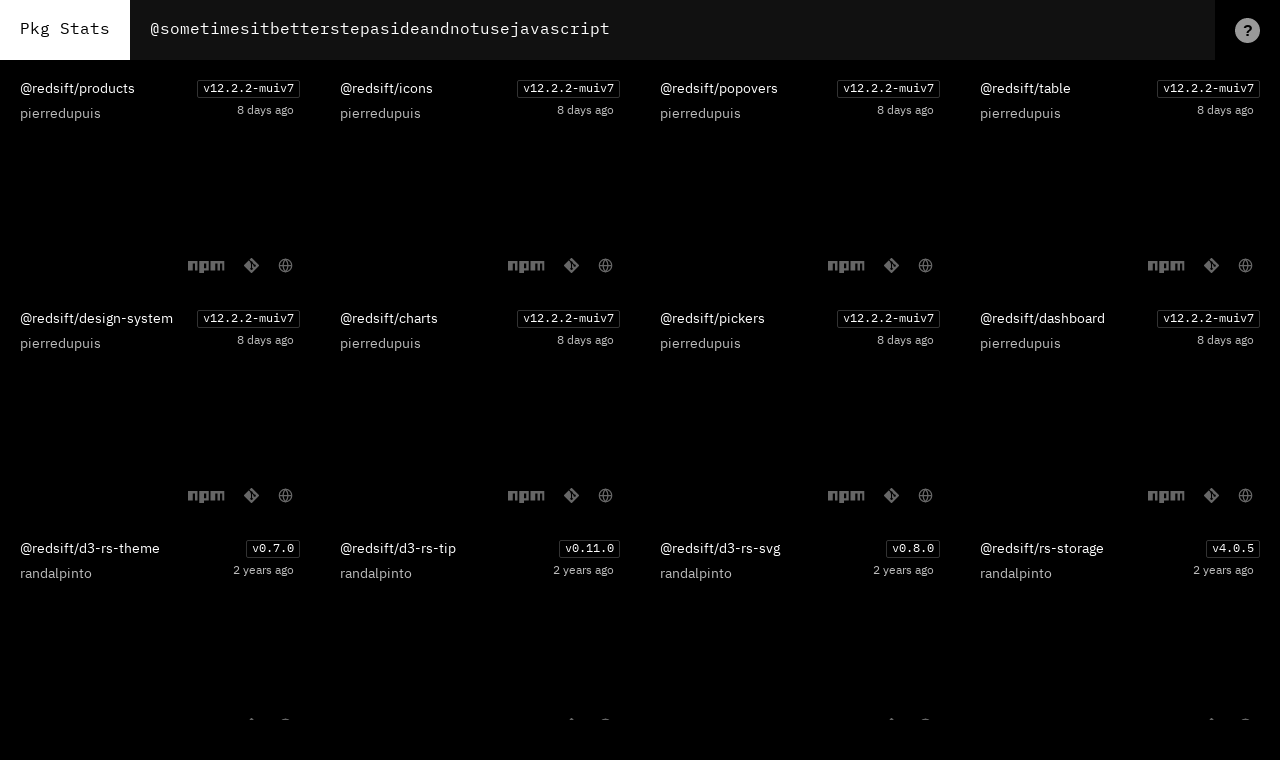

--- FILE ---
content_type: text/html; charset=utf-8
request_url: https://www.pkgstats.com/@sometimesitbetterstepasideandnotusejavascript
body_size: 14407
content:
<!DOCTYPE html><html lang="en"><head><link rel="stylesheet" href="/static/css/fonts.css"/><style data-styled="" data-styled-version="5.2.0">.iaqpGu{position:fixed;top:0;left:110%;width:100%;height:100%;z-index:2147483647;display:-webkit-box;display:-webkit-flex;display:-ms-flexbox;display:flex;-webkit-flex-direction:column;-ms-flex-direction:column;flex-direction:column;-webkit-box-pack:stretch;-webkit-justify-content:stretch;-ms-flex-pack:stretch;justify-content:stretch;font-size:1.3rem;color:#000;background-color:#fff;-webkit-transition:left 0.3s ease-in-out;transition:left 0.3s ease-in-out;}/*!sc*/
.iaqpGu header{display:-webkit-box;display:-webkit-flex;display:-ms-flexbox;display:flex;-webkit-box-pack:end;-webkit-justify-content:flex-end;-ms-flex-pack:end;justify-content:flex-end;-webkit-align-items:center;-webkit-box-align:center;-ms-flex-align:center;align-items:center;height:6rem;}/*!sc*/
.iaqpGu header h2{margin:0;}/*!sc*/
.iaqpGu h2,.iaqpGu h3{font-size:1.8rem;}/*!sc*/
.iaqpGu p{line-height:1.8;}/*!sc*/
.iaqpGu a{color:#000;}/*!sc*/
.iaqpGu img{max-height:3rem;max-width:100%;}/*!sc*/
.iaqpGu section{margin-top:1.8rem;}/*!sc*/
.iaqpGu section ul{list-style-type:none;margin:0;padding:0;}/*!sc*/
.iaqpGu section ul li{display:-webkit-box;display:-webkit-flex;display:-ms-flexbox;display:flex;-webkit-box-pack:justify;-webkit-justify-content:space-between;-ms-flex-pack:justify;justify-content:space-between;padding:1rem 0;}/*!sc*/
.iaqpGu section ul li + li{border-top:1px solid #eee;}/*!sc*/
.iaqpGu section ul h4,.iaqpGu section ul p{margin:0;line-height:1.5;}/*!sc*/
.iaqpGu section ul h4{font-size:1.3rem;}/*!sc*/
.iaqpGu section ul p{-webkit-flex-basis:70%;-ms-flex-preferred-size:70%;flex-basis:70%;text-align:right;}/*!sc*/
.iaqpGu section + section{border-top:0.2rem solid #000;margin-top:3rem;}/*!sc*/
@media all and (min-width:768px){.iaqpGu{width:33.3%;left:110%;}}/*!sc*/
@media all and (min-width:1024px){.iaqpGu{width:25%;left:110%;}}/*!sc*/
@media all and (min-width:1919px){.iaqpGu{width:20%;left:110%;}}/*!sc*/
data-styled.g1[id="InfoPanel__Panel-rr3lbu-0"]{content:"iaqpGu,"}/*!sc*/
.jvUUyj{-webkit-flex:1;-ms-flex:1;flex:1;overflow-x:hidden;overflow-y:scroll;-webkit-overflow-scrolling:touch;padding:6rem 2rem 2rem;}/*!sc*/
data-styled.g2[id="InfoPanel__ScrollArea-rr3lbu-1"]{content:"jvUUyj,"}/*!sc*/
.fGTsrC{-webkit-appearance:none;-moz-appearance:none;appearance:none;border:0;background:transparent;margin:0;padding:0;position:absolute;top:1.3rem;right:1.3rem;width:3rem;height:3rem;background-color:#fff;border-radius:50%;z-index:2;}/*!sc*/
.fGTsrC::before,.fGTsrC::after{content:'';position:absolute;top:50%;left:50%;background-color:#000;width:0.2rem;height:2rem;}/*!sc*/
.fGTsrC::before{-webkit-transform:translateX(-50%) translateY(-50%) rotate(-45deg);-ms-transform:translateX(-50%) translateY(-50%) rotate(-45deg);transform:translateX(-50%) translateY(-50%) rotate(-45deg);}/*!sc*/
.fGTsrC::after{-webkit-transform:translateX(-50%) translateY(-50%) rotate(45deg);-ms-transform:translateX(-50%) translateY(-50%) rotate(45deg);transform:translateX(-50%) translateY(-50%) rotate(45deg);}/*!sc*/
data-styled.g3[id="InfoPanel__CloseButton-rr3lbu-2"]{content:"fGTsrC,"}/*!sc*/
.ewVjQd{position:absolute;top:-100%;left:0;}/*!sc*/
data-styled.g4[id="GlobalSearch__SearchLabel-sc-1sq2mw2-0"]{content:"ewVjQd,"}/*!sc*/
.jyeQzw{-webkit-appearance:none;-moz-appearance:none;appearance:none;background:transparent;border:0;border-radius:0;margin:0;padding:1rem 0 1rem 1rem;height:6rem;font-family:var(--font-family-mono);font-size:1.6rem;color:var(--color-white);width:100%;height:6rem;-webkit-transition:background-color 0.2s ease-in-out;transition:background-color 0.2s ease-in-out;}/*!sc*/
.jyeQzw::-webkit-search-cancel-button{position:relative;-webkit-appearance:none;display:none;}/*!sc*/
.jyeQzw:focus{outline:none;background-color:#111;}/*!sc*/
@media all and (min-width:768px){.jyeQzw{padding:1rem 2rem;}}/*!sc*/
data-styled.g5[id="GlobalSearch__SearchInput-sc-1sq2mw2-1"]{content:"jyeQzw,"}/*!sc*/
.hrFXQN{position:fixed;top:0;left:0;right:0;background-color:var(--color-black);display:-webkit-box;display:-webkit-flex;display:-ms-flexbox;display:flex;-webkit-align-items:center;-webkit-box-align:center;-ms-flex-align:center;align-items:center;height:6rem;z-index:100;}/*!sc*/
.hrFXQN .site-header__logo__link{display:-webkit-box;display:-webkit-flex;display:-ms-flexbox;display:flex;-webkit-flex-direction:column;-ms-flex-direction:column;flex-direction:column;-webkit-box-pack:center;-webkit-justify-content:center;-ms-flex-pack:center;justify-content:center;-webkit-text-decoration:none;text-decoration:none;padding:1rem 1.5rem;background-color:var(--color-white);color:var(--color-black);height:6rem;}/*!sc*/
.hrFXQN .site-header__logo__type{font-family:var(--font-family-mono);font-size:1.6rem;margin:0;}/*!sc*/
@media all and (min-width:768px){.hrFXQN .site-header__logo__link{padding:2rem;}.hrFXQN .site-header__logo__link br{display:none;}}/*!sc*/
data-styled.g6[id="SiteHeader__Header-sc-3imyp5-0"]{content:"hrFXQN,"}/*!sc*/
.jFJLQH{-webkit-flex:1;-ms-flex:1;flex:1;margin:0;padding:0;}/*!sc*/
data-styled.g7[id="SiteHeader__SearchForm-sc-3imyp5-1"]{content:"jFJLQH,"}/*!sc*/
.btvkGA{display:none;}/*!sc*/
data-styled.g8[id="SiteHeader__SearchButton-sc-3imyp5-2"]{content:"btvkGA,"}/*!sc*/
.CwvYJ{-webkit-appearance:none;-moz-appearance:none;appearance:none;border:0;margin:0;padding:0;background:transparent;display:block;font-size:1.6rem;font-weight:600;line-height:2.5rem;text-align:center;color:#000;background-color:#999;width:2.5rem;height:2.5rem;margin-left:1rem;margin-right:1.5rem;border-radius:50%;-webkit-transition:background-color 0.2s ease-in-out;transition:background-color 0.2s ease-in-out;}/*!sc*/
.CwvYJ:active,.CwvYJ:hover{background-color:#fff;}/*!sc*/
@media all and (min-width:768px){.CwvYJ{margin-right:2rem;margin-left:2rem;}}/*!sc*/
data-styled.g9[id="SiteHeader__InfoButton-sc-3imyp5-3"]{content:"CwvYJ,"}/*!sc*/
html,body{margin:0;padding:0;}/*!sc*/
html{font-family:var(--font-family-base);font-size:var(--font-size-base);background:var(--color-background);color:var(--color-foreground);}/*!sc*/
*,*:before,*:after{box-sizing:border-box;}/*!sc*/
body,#__next{min-height:100vh;}/*!sc*/
#__next{display:-webkit-box;display:-webkit-flex;display:-ms-flexbox;display:flex;-webkit-flex-direction:column;-ms-flex-direction:column;flex-direction:column;-webkit-box-pack:stretch;-webkit-justify-content:stretch;-ms-flex-pack:stretch;justify-content:stretch;}/*!sc*/
a{color:var(--color-foreground);}/*!sc*/
h1,h2,h3,h4,h5,h6{font-weight:400;}/*!sc*/
code{font-family:var(--font-family-mono);}/*!sc*/
.site-wrapper{-webkit-flex:1;-ms-flex:1;flex:1;display:-webkit-box;display:-webkit-flex;display:-ms-flexbox;display:flex;-webkit-flex-direction:column;-ms-flex-direction:column;flex-direction:column;-webkit-box-pack:stretch;-webkit-justify-content:stretch;-ms-flex-pack:stretch;justify-content:stretch;}/*!sc*/
.app-view{-webkit-flex:1;-ms-flex:1;flex:1;display:-webkit-box;display:-webkit-flex;display:-ms-flexbox;display:flex;-webkit-flex-direction:column;-ms-flex-direction:column;flex-direction:column;margin-top:6rem;}/*!sc*/
.app-view--user--active{margin-top:13rem;}/*!sc*/
.page-transition-enter{-webkit-flex:1;-ms-flex:1;flex:1;display:-webkit-box;display:-webkit-flex;display:-ms-flexbox;display:flex;-webkit-flex-direction:column;-ms-flex-direction:column;flex-direction:column;opacity:0;}/*!sc*/
.page-transition-enter-active{-webkit-flex:1;-ms-flex:1;flex:1;display:-webkit-box;display:-webkit-flex;display:-ms-flexbox;display:flex;-webkit-flex-direction:column;-ms-flex-direction:column;flex-direction:column;opacity:1;-webkit-transition:opacity 300ms ease-out;transition:opacity 300ms ease-out;}/*!sc*/
.page-transition-enter-done{-webkit-flex:1;-ms-flex:1;flex:1;display:-webkit-box;display:-webkit-flex;display:-ms-flexbox;display:flex;-webkit-flex-direction:column;-ms-flex-direction:column;flex-direction:column;}/*!sc*/
.page-transition-exit{-webkit-flex:1;-ms-flex:1;flex:1;display:-webkit-box;display:-webkit-flex;display:-ms-flexbox;display:flex;-webkit-flex-direction:column;-ms-flex-direction:column;flex-direction:column;opacity:1;}/*!sc*/
.page-transition-exit-active{-webkit-flex:1;-ms-flex:1;flex:1;display:-webkit-box;display:-webkit-flex;display:-ms-flexbox;display:flex;-webkit-flex-direction:column;-ms-flex-direction:column;flex-direction:column;opacity:0;-webkit-transition:opacity 300ms ease-in;transition:opacity 300ms ease-in;}/*!sc*/
data-styled.g11[id="sc-global-dYvhod1"]{content:"sc-global-dYvhod1,"}/*!sc*/
:root{--font-family-body:"IBM Plex Sans",-apple-system,BlinkMacSystemFont,"Segoe UI",Roboto,Helvetica,Arial,sans-serif,"Apple Color Emoji","Segoe UI Emoji","Segoe UI Symbol";--font-family-mono:"IBM Plex Mono",SFMono-Regular,Consolas,Liberation Mono,Menlo,Courier,monospace;--font-family-base:var(--font-family-body);--font-size-base:62.5%;--color-black:#000;--color-white:#fff;--color-background:var(--color-black);--color-foreground:var(--color-white);}/*!sc*/
data-styled.g13[id="sc-global-jfJqBg1"]{content:"sc-global-jfJqBg1,"}/*!sc*/
.hcbaSk{width:100%;}/*!sc*/
.hcbaSk a{-webkit-text-decoration:none;text-decoration:none;}/*!sc*/
.hcbaSk .package-item__link{display:-webkit-box;display:-webkit-flex;display:-ms-flexbox;display:flex;-webkit-flex-direction:column;-ms-flex-direction:column;flex-direction:column;-webkit-box-pack:stretch;-webkit-justify-content:stretch;-ms-flex-pack:stretch;justify-content:stretch;background-color:var(--color-black);-webkit-transition:background-color 0.2s ease-in-out;transition:background-color 0.2s ease-in-out;height:23rem;}/*!sc*/
.hcbaSk .package-item__link:hover{background-color:#111;}/*!sc*/
.hcbaSk .package-item__column--right{text-align:right;}/*!sc*/
.hcbaSk .package-item__header-info{display:-webkit-box;display:-webkit-flex;display:-ms-flexbox;display:flex;-webkit-box-pack:justify;-webkit-justify-content:space-between;-ms-flex-pack:justify;justify-content:space-between;padding:2rem 1.5rem;}/*!sc*/
@media all and (min-width:768px){.hcbaSk .package-item__header-info{padding:2rem;}}/*!sc*/
.hcbaSk .package-item__name{font-size:1.6rem;margin:0;margin-bottom:0.7rem;padding-right:2rem;}/*!sc*/
@media all and (min-width:768px){.hcbaSk .package-item__name{font-size:1.4rem;}}/*!sc*/
.hcbaSk .package-item__author{font-size:1.4rem;margin:0;}/*!sc*/
.hcbaSk .package-item__author-link{color:#bbb;-webkit-transition:color 0.2s ease-in-out;transition:color 0.2s ease-in-out;}/*!sc*/
.hcbaSk .package-item__author-link:hover{color:white;}/*!sc*/
.hcbaSk .package-item__version{display:inline-block;font-family:var(--font-family-mono);font-size:1.2rem;border:1px solid #333;border-radius:0.2rem;padding:0.2rem 0.5rem;margin:0;margin-bottom:0.6rem;}/*!sc*/
@media all and (min-width:768px){.hcbaSk .package-item__version{margin-bottom:0.5rem;}}/*!sc*/
.hcbaSk .package-item__date{font-size:1.2rem;color:#bbb;text-align:right;margin:0;padding-right:0.6rem;}/*!sc*/
.hcbaSk .package-item__graph-holder{-webkit-flex:1;-ms-flex:1;flex:1;display:-webkit-box;display:-webkit-flex;display:-ms-flexbox;display:flex;-webkit-flex-direction:column;-ms-flex-direction:column;flex-direction:column;-webkit-box-pack:end;-webkit-justify-content:flex-end;-ms-flex-pack:end;justify-content:flex-end;}/*!sc*/
.hcbaSk .package-item__downloads{font-family:var(--font-family-mono);font-size:1.8rem;}/*!sc*/
.hcbaSk .package-item__downloads__count{margin:0 2rem 1rem;}/*!sc*/
.hcbaSk .package-item__label{font-size:1.1rem;color:#999;margin:0 2rem 0.5rem;}/*!sc*/
.hcbaSk .package-item__links{padding:1rem 2rem 1rem 1.5rem;display:-webkit-box;display:-webkit-flex;display:-ms-flexbox;display:flex;-webkit-box-pack:end;-webkit-justify-content:flex-end;-ms-flex-pack:end;justify-content:flex-end;-webkit-align-items:center;-webkit-box-align:center;-ms-flex-align:center;align-items:center;}/*!sc*/
.hcbaSk .package-item__links svg{-webkit-transition:fill 0.2s ease-in-out,stroke 0.2s ease-in-out;transition:fill 0.2s ease-in-out,stroke 0.2s ease-in-out;}/*!sc*/
.hcbaSk .package-item__links img{display:block;margin:0;padding:0;}/*!sc*/
.hcbaSk .package-item__links .package-link{padding:0.7rem;}/*!sc*/
.hcbaSk .package-item__links .package-link img{height:1.5rem;opacity:0.4;-webkit-transition:opacity 0.2s ease-in-out,stroke 0.2s ease-in-out;transition:opacity 0.2s ease-in-out,stroke 0.2s ease-in-out;}/*!sc*/
.hcbaSk .package-item__links .package-link + .package-link{margin-left:0.5rem;}/*!sc*/
.hcbaSk .package-item__links .package-link:active img,.hcbaSk .package-item__links .package-link:hover img{opacity:1;}/*!sc*/
.hcbaSk .package-item__links .package-link--npm img{height:1.2rem;margin-top:0.2rem;}/*!sc*/
.hcbaSk .package-item__links .package-link--npm svg{fill:#999;height:1rem;}/*!sc*/
.hcbaSk .package-item__links .package-link--repository svg{fill:#999;height:1.5rem;}/*!sc*/
.hcbaSk .package-item__links .package-link--homepage svg{stroke:#999;height:1.5rem;width:1.5rem;}/*!sc*/
.hcbaSk .package-item__links .package-link--npm:active svg,.hcbaSk .package-item__links .package-link--npm:hover svg,.hcbaSk .package-item__links .package-link--repository:active svg,.hcbaSk .package-item__links .package-link--repository:hover svg{fill:#fff;}/*!sc*/
.hcbaSk .package-item__links .package-link--homepage:active svg,.hcbaSk .package-item__links .package-link--homepage:hover svg{stroke:#fff;}/*!sc*/
@media all and (min-width:768px){.hcbaSk{-webkit-flex-basis:33.3%;-ms-flex-preferred-size:33.3%;flex-basis:33.3%;width:33.3%;}}/*!sc*/
@media all and (min-width:1024px){.hcbaSk{-webkit-flex-basis:25%;-ms-flex-preferred-size:25%;flex-basis:25%;width:25%;}}/*!sc*/
@media all and (min-width:1919px){.hcbaSk{-webkit-flex-basis:20%;-ms-flex-preferred-size:20%;flex-basis:20%;width:20%;}}/*!sc*/
data-styled.g15[id="PackageItem__Package-sc-2qk02z-0"]{content:"hcbaSk,"}/*!sc*/
.dMvFlj{width:100%;height:23rem;display:-webkit-box;display:-webkit-flex;display:-ms-flexbox;display:flex;-webkit-flex-direction:column;-ms-flex-direction:column;flex-direction:column;-webkit-box-pack:center;-webkit-justify-content:center;-ms-flex-pack:center;justify-content:center;-webkit-align-items:center;-webkit-box-align:center;-ms-flex-align:center;align-items:center;}/*!sc*/
.dMvFlj p{font-size:1.2rem;color:#999;}/*!sc*/
@media all and (min-width:768px){.dMvFlj{-webkit-flex-basis:33.3%;-ms-flex-preferred-size:33.3%;flex-basis:33.3%;width:33.3%;}}/*!sc*/
@media all and (min-width:1024px){.dMvFlj{-webkit-flex-basis:25%;-ms-flex-preferred-size:25%;flex-basis:25%;width:25%;}}/*!sc*/
@media all and (min-width:1920px){.dMvFlj{-webkit-flex-basis:20%;-ms-flex-preferred-size:20%;flex-basis:20%;width:20%;}}/*!sc*/
data-styled.g16[id="PackageLoadingItem__Item-q43of4-0"]{content:"dMvFlj,"}/*!sc*/
.eUDOdt{display:-webkit-box;display:-webkit-flex;display:-ms-flexbox;display:flex;-webkit-flex-wrap:wrap;-ms-flex-wrap:wrap;flex-wrap:wrap;width:100%;}/*!sc*/
data-styled.g17[id="PackageGrid__Grid-sc-1jq45de-0"]{content:"eUDOdt,"}/*!sc*/
.jgHihi{-webkit-flex-direction:row;-ms-flex-direction:row;flex-direction:row;-webkit-flex-wrap:wrap;-ms-flex-wrap:wrap;flex-wrap:wrap;-webkit-box-pack:start;-webkit-justify-content:flex-start;-ms-flex-pack:start;justify-content:flex-start;-webkit-align-items:flex-start;-webkit-box-align:flex-start;-ms-flex-align:flex-start;align-items:flex-start;width:100%;}/*!sc*/
data-styled.g27[id="user__ViewWrapper-wtp8hx-0"]{content:"jgHihi,"}/*!sc*/
</style><link rel="icon" type="image/png" href="/favicon.ico"/><link rel="preconnect" href="https://www.googletagmanager.com"/><link rel="preconnect" href="https://www.google-analytics.com"/><meta name="viewport" content="width=device-width"/><meta charSet="utf-8"/><meta property="og:type" content="website"/><meta property="og:site_name" content="Pkg Stats"/><meta name="twitter:card" content="summary_large_image"/><meta name="twitter:site" content="@PkgStats"/><meta name="twitter:creator" content="@ryanhefner"/><title>sometimesitbetterstepasideandnotusejavascript’s packages on Pkg Stats - npm package discovery and stats viewer.</title><meta name="description" content="Explore sometimesitbetterstepasideandnotusejavascript’s packages on Pkg Stats - npm package discovery and stats viewer."/><meta property="og:url" content="https://www.pkgstats.com/@sometimesitbetterstepasideandnotusejavascript"/><meta property="og:title" content="sometimesitbetterstepasideandnotusejavascript’s packages on Pkg Stats - npm package discovery and stats viewer."/><meta property="og:description" content="Explore sometimesitbetterstepasideandnotusejavascript’s packages on Pkg Stats - npm package discovery and stats viewer."/><meta property="og:image" content="https://pkgstats.linkcards.io/https%3A%2F%2Fwww.pkgstats.com%2Fshare%2F%40sometimesitbetterstepasideandnotusejavascript.jpg?url=https%3A%2F%2Fwww.pkgstats.com%2F%40sometimesitbetterstepasideandnotusejavascript"/><meta name="twitter:title" content="sometimesitbetterstepasideandnotusejavascript’s packages on Pkg Stats - npm package discovery and stats viewer."/><meta name="twitter:description" content="Explore sometimesitbetterstepasideandnotusejavascript’s packages on Pkg Stats - npm package discovery and stats viewer."/><meta name="twitter:image" content="https://pkgstats.linkcards.io/https%3A%2F%2Fwww.pkgstats.com%2Fshare%2F%40sometimesitbetterstepasideandnotusejavascript.jpg?url=https%3A%2F%2Fwww.pkgstats.com%2F%40sometimesitbetterstepasideandnotusejavascript"/><noscript data-n-css="true"></noscript><link rel="preload" href="/_next/static/chunks/main-bdfdbc3ea465f838c965.js" as="script"/><link rel="preload" href="/_next/static/chunks/webpack-d7b2fb72fb7257504a38.js" as="script"/><link rel="preload" href="/_next/static/chunks/framework.34e34932743ac4e1c610.js" as="script"/><link rel="preload" href="/_next/static/chunks/37bd35ce521ca156e75ded9544cd4442b155c500.ae2e43458df8b653b3ae.js" as="script"/><link rel="preload" href="/_next/static/chunks/a97d99c4e1763bfd3637018b3d61753e6f514f2d.2448f766b9d5bbae4da8.js" as="script"/><link rel="preload" href="/_next/static/chunks/41032f84a81e03f7dd29a7253d6a66a422c43470.47d6bd0e2b5f1322c985.js" as="script"/><link rel="preload" href="/_next/static/chunks/pages/_app-a1b1d342fb8666c89310.js" as="script"/><link rel="preload" href="/_next/static/chunks/b6b3b41dfd4b37c0f57e7ac55c7f5626f7c4a4b2.936080a532760b084713.js" as="script"/><link rel="preload" href="/_next/static/chunks/pages/user-d9bed56a1ed3b45d2616.js" as="script"/><style data-styled="" data-styled-version="5.2.0">.iaqpGu{position:fixed;top:0;left:110%;width:100%;height:100%;z-index:2147483647;display:-webkit-box;display:-webkit-flex;display:-ms-flexbox;display:flex;-webkit-flex-direction:column;-ms-flex-direction:column;flex-direction:column;-webkit-box-pack:stretch;-webkit-justify-content:stretch;-ms-flex-pack:stretch;justify-content:stretch;font-size:1.3rem;color:#000;background-color:#fff;-webkit-transition:left 0.3s ease-in-out;transition:left 0.3s ease-in-out;}/*!sc*/
.iaqpGu header{display:-webkit-box;display:-webkit-flex;display:-ms-flexbox;display:flex;-webkit-box-pack:end;-webkit-justify-content:flex-end;-ms-flex-pack:end;justify-content:flex-end;-webkit-align-items:center;-webkit-box-align:center;-ms-flex-align:center;align-items:center;height:6rem;}/*!sc*/
.iaqpGu header h2{margin:0;}/*!sc*/
.iaqpGu h2,.iaqpGu h3{font-size:1.8rem;}/*!sc*/
.iaqpGu p{line-height:1.8;}/*!sc*/
.iaqpGu a{color:#000;}/*!sc*/
.iaqpGu img{max-height:3rem;max-width:100%;}/*!sc*/
.iaqpGu section{margin-top:1.8rem;}/*!sc*/
.iaqpGu section ul{list-style-type:none;margin:0;padding:0;}/*!sc*/
.iaqpGu section ul li{display:-webkit-box;display:-webkit-flex;display:-ms-flexbox;display:flex;-webkit-box-pack:justify;-webkit-justify-content:space-between;-ms-flex-pack:justify;justify-content:space-between;padding:1rem 0;}/*!sc*/
.iaqpGu section ul li + li{border-top:1px solid #eee;}/*!sc*/
.iaqpGu section ul h4,.iaqpGu section ul p{margin:0;line-height:1.5;}/*!sc*/
.iaqpGu section ul h4{font-size:1.3rem;}/*!sc*/
.iaqpGu section ul p{-webkit-flex-basis:70%;-ms-flex-preferred-size:70%;flex-basis:70%;text-align:right;}/*!sc*/
.iaqpGu section + section{border-top:0.2rem solid #000;margin-top:3rem;}/*!sc*/
@media all and (min-width:768px){.iaqpGu{width:33.3%;left:110%;}}/*!sc*/
@media all and (min-width:1024px){.iaqpGu{width:25%;left:110%;}}/*!sc*/
@media all and (min-width:1919px){.iaqpGu{width:20%;left:110%;}}/*!sc*/
data-styled.g1[id="InfoPanel__Panel-rr3lbu-0"]{content:"iaqpGu,"}/*!sc*/
.jvUUyj{-webkit-flex:1;-ms-flex:1;flex:1;overflow-x:hidden;overflow-y:scroll;-webkit-overflow-scrolling:touch;padding:6rem 2rem 2rem;}/*!sc*/
data-styled.g2[id="InfoPanel__ScrollArea-rr3lbu-1"]{content:"jvUUyj,"}/*!sc*/
.fGTsrC{-webkit-appearance:none;-moz-appearance:none;appearance:none;border:0;background:transparent;margin:0;padding:0;position:absolute;top:1.3rem;right:1.3rem;width:3rem;height:3rem;background-color:#fff;border-radius:50%;z-index:2;}/*!sc*/
.fGTsrC::before,.fGTsrC::after{content:'';position:absolute;top:50%;left:50%;background-color:#000;width:0.2rem;height:2rem;}/*!sc*/
.fGTsrC::before{-webkit-transform:translateX(-50%) translateY(-50%) rotate(-45deg);-ms-transform:translateX(-50%) translateY(-50%) rotate(-45deg);transform:translateX(-50%) translateY(-50%) rotate(-45deg);}/*!sc*/
.fGTsrC::after{-webkit-transform:translateX(-50%) translateY(-50%) rotate(45deg);-ms-transform:translateX(-50%) translateY(-50%) rotate(45deg);transform:translateX(-50%) translateY(-50%) rotate(45deg);}/*!sc*/
data-styled.g3[id="InfoPanel__CloseButton-rr3lbu-2"]{content:"fGTsrC,"}/*!sc*/
.ewVjQd{position:absolute;top:-100%;left:0;}/*!sc*/
data-styled.g4[id="GlobalSearch__SearchLabel-sc-1sq2mw2-0"]{content:"ewVjQd,"}/*!sc*/
.jyeQzw{-webkit-appearance:none;-moz-appearance:none;appearance:none;background:transparent;border:0;border-radius:0;margin:0;padding:1rem 0 1rem 1rem;height:6rem;font-family:var(--font-family-mono);font-size:1.6rem;color:var(--color-white);width:100%;height:6rem;-webkit-transition:background-color 0.2s ease-in-out;transition:background-color 0.2s ease-in-out;}/*!sc*/
.jyeQzw::-webkit-search-cancel-button{position:relative;-webkit-appearance:none;display:none;}/*!sc*/
.jyeQzw:focus{outline:none;background-color:#111;}/*!sc*/
@media all and (min-width:768px){.jyeQzw{padding:1rem 2rem;}}/*!sc*/
data-styled.g5[id="GlobalSearch__SearchInput-sc-1sq2mw2-1"]{content:"jyeQzw,"}/*!sc*/
.hrFXQN{position:fixed;top:0;left:0;right:0;background-color:var(--color-black);display:-webkit-box;display:-webkit-flex;display:-ms-flexbox;display:flex;-webkit-align-items:center;-webkit-box-align:center;-ms-flex-align:center;align-items:center;height:6rem;z-index:100;}/*!sc*/
.hrFXQN .site-header__logo__link{display:-webkit-box;display:-webkit-flex;display:-ms-flexbox;display:flex;-webkit-flex-direction:column;-ms-flex-direction:column;flex-direction:column;-webkit-box-pack:center;-webkit-justify-content:center;-ms-flex-pack:center;justify-content:center;-webkit-text-decoration:none;text-decoration:none;padding:1rem 1.5rem;background-color:var(--color-white);color:var(--color-black);height:6rem;}/*!sc*/
.hrFXQN .site-header__logo__type{font-family:var(--font-family-mono);font-size:1.6rem;margin:0;}/*!sc*/
@media all and (min-width:768px){.hrFXQN .site-header__logo__link{padding:2rem;}.hrFXQN .site-header__logo__link br{display:none;}}/*!sc*/
data-styled.g6[id="SiteHeader__Header-sc-3imyp5-0"]{content:"hrFXQN,"}/*!sc*/
.jFJLQH{-webkit-flex:1;-ms-flex:1;flex:1;margin:0;padding:0;}/*!sc*/
data-styled.g7[id="SiteHeader__SearchForm-sc-3imyp5-1"]{content:"jFJLQH,"}/*!sc*/
.btvkGA{display:none;}/*!sc*/
data-styled.g8[id="SiteHeader__SearchButton-sc-3imyp5-2"]{content:"btvkGA,"}/*!sc*/
.CwvYJ{-webkit-appearance:none;-moz-appearance:none;appearance:none;border:0;margin:0;padding:0;background:transparent;display:block;font-size:1.6rem;font-weight:600;line-height:2.5rem;text-align:center;color:#000;background-color:#999;width:2.5rem;height:2.5rem;margin-left:1rem;margin-right:1.5rem;border-radius:50%;-webkit-transition:background-color 0.2s ease-in-out;transition:background-color 0.2s ease-in-out;}/*!sc*/
.CwvYJ:active,.CwvYJ:hover{background-color:#fff;}/*!sc*/
@media all and (min-width:768px){.CwvYJ{margin-right:2rem;margin-left:2rem;}}/*!sc*/
data-styled.g9[id="SiteHeader__InfoButton-sc-3imyp5-3"]{content:"CwvYJ,"}/*!sc*/
html,body{margin:0;padding:0;}/*!sc*/
html{font-family:var(--font-family-base);font-size:var(--font-size-base);background:var(--color-background);color:var(--color-foreground);}/*!sc*/
*,*:before,*:after{box-sizing:border-box;}/*!sc*/
body,#__next{min-height:100vh;}/*!sc*/
#__next{display:-webkit-box;display:-webkit-flex;display:-ms-flexbox;display:flex;-webkit-flex-direction:column;-ms-flex-direction:column;flex-direction:column;-webkit-box-pack:stretch;-webkit-justify-content:stretch;-ms-flex-pack:stretch;justify-content:stretch;}/*!sc*/
a{color:var(--color-foreground);}/*!sc*/
h1,h2,h3,h4,h5,h6{font-weight:400;}/*!sc*/
code{font-family:var(--font-family-mono);}/*!sc*/
.site-wrapper{-webkit-flex:1;-ms-flex:1;flex:1;display:-webkit-box;display:-webkit-flex;display:-ms-flexbox;display:flex;-webkit-flex-direction:column;-ms-flex-direction:column;flex-direction:column;-webkit-box-pack:stretch;-webkit-justify-content:stretch;-ms-flex-pack:stretch;justify-content:stretch;}/*!sc*/
.app-view{-webkit-flex:1;-ms-flex:1;flex:1;display:-webkit-box;display:-webkit-flex;display:-ms-flexbox;display:flex;-webkit-flex-direction:column;-ms-flex-direction:column;flex-direction:column;margin-top:6rem;}/*!sc*/
.app-view--user--active{margin-top:13rem;}/*!sc*/
.page-transition-enter{-webkit-flex:1;-ms-flex:1;flex:1;display:-webkit-box;display:-webkit-flex;display:-ms-flexbox;display:flex;-webkit-flex-direction:column;-ms-flex-direction:column;flex-direction:column;opacity:0;}/*!sc*/
.page-transition-enter-active{-webkit-flex:1;-ms-flex:1;flex:1;display:-webkit-box;display:-webkit-flex;display:-ms-flexbox;display:flex;-webkit-flex-direction:column;-ms-flex-direction:column;flex-direction:column;opacity:1;-webkit-transition:opacity 300ms ease-out;transition:opacity 300ms ease-out;}/*!sc*/
.page-transition-enter-done{-webkit-flex:1;-ms-flex:1;flex:1;display:-webkit-box;display:-webkit-flex;display:-ms-flexbox;display:flex;-webkit-flex-direction:column;-ms-flex-direction:column;flex-direction:column;}/*!sc*/
.page-transition-exit{-webkit-flex:1;-ms-flex:1;flex:1;display:-webkit-box;display:-webkit-flex;display:-ms-flexbox;display:flex;-webkit-flex-direction:column;-ms-flex-direction:column;flex-direction:column;opacity:1;}/*!sc*/
.page-transition-exit-active{-webkit-flex:1;-ms-flex:1;flex:1;display:-webkit-box;display:-webkit-flex;display:-ms-flexbox;display:flex;-webkit-flex-direction:column;-ms-flex-direction:column;flex-direction:column;opacity:0;-webkit-transition:opacity 300ms ease-in;transition:opacity 300ms ease-in;}/*!sc*/
data-styled.g11[id="sc-global-dYvhod1"]{content:"sc-global-dYvhod1,"}/*!sc*/
:root{--font-family-body:"IBM Plex Sans",-apple-system,BlinkMacSystemFont,"Segoe UI",Roboto,Helvetica,Arial,sans-serif,"Apple Color Emoji","Segoe UI Emoji","Segoe UI Symbol";--font-family-mono:"IBM Plex Mono",SFMono-Regular,Consolas,Liberation Mono,Menlo,Courier,monospace;--font-family-base:var(--font-family-body);--font-size-base:62.5%;--color-black:#000;--color-white:#fff;--color-background:var(--color-black);--color-foreground:var(--color-white);}/*!sc*/
data-styled.g13[id="sc-global-jfJqBg1"]{content:"sc-global-jfJqBg1,"}/*!sc*/
.hcbaSk{width:100%;}/*!sc*/
.hcbaSk a{-webkit-text-decoration:none;text-decoration:none;}/*!sc*/
.hcbaSk .package-item__link{display:-webkit-box;display:-webkit-flex;display:-ms-flexbox;display:flex;-webkit-flex-direction:column;-ms-flex-direction:column;flex-direction:column;-webkit-box-pack:stretch;-webkit-justify-content:stretch;-ms-flex-pack:stretch;justify-content:stretch;background-color:var(--color-black);-webkit-transition:background-color 0.2s ease-in-out;transition:background-color 0.2s ease-in-out;height:23rem;}/*!sc*/
.hcbaSk .package-item__link:hover{background-color:#111;}/*!sc*/
.hcbaSk .package-item__column--right{text-align:right;}/*!sc*/
.hcbaSk .package-item__header-info{display:-webkit-box;display:-webkit-flex;display:-ms-flexbox;display:flex;-webkit-box-pack:justify;-webkit-justify-content:space-between;-ms-flex-pack:justify;justify-content:space-between;padding:2rem 1.5rem;}/*!sc*/
@media all and (min-width:768px){.hcbaSk .package-item__header-info{padding:2rem;}}/*!sc*/
.hcbaSk .package-item__name{font-size:1.6rem;margin:0;margin-bottom:0.7rem;padding-right:2rem;}/*!sc*/
@media all and (min-width:768px){.hcbaSk .package-item__name{font-size:1.4rem;}}/*!sc*/
.hcbaSk .package-item__author{font-size:1.4rem;margin:0;}/*!sc*/
.hcbaSk .package-item__author-link{color:#bbb;-webkit-transition:color 0.2s ease-in-out;transition:color 0.2s ease-in-out;}/*!sc*/
.hcbaSk .package-item__author-link:hover{color:white;}/*!sc*/
.hcbaSk .package-item__version{display:inline-block;font-family:var(--font-family-mono);font-size:1.2rem;border:1px solid #333;border-radius:0.2rem;padding:0.2rem 0.5rem;margin:0;margin-bottom:0.6rem;}/*!sc*/
@media all and (min-width:768px){.hcbaSk .package-item__version{margin-bottom:0.5rem;}}/*!sc*/
.hcbaSk .package-item__date{font-size:1.2rem;color:#bbb;text-align:right;margin:0;padding-right:0.6rem;}/*!sc*/
.hcbaSk .package-item__graph-holder{-webkit-flex:1;-ms-flex:1;flex:1;display:-webkit-box;display:-webkit-flex;display:-ms-flexbox;display:flex;-webkit-flex-direction:column;-ms-flex-direction:column;flex-direction:column;-webkit-box-pack:end;-webkit-justify-content:flex-end;-ms-flex-pack:end;justify-content:flex-end;}/*!sc*/
.hcbaSk .package-item__downloads{font-family:var(--font-family-mono);font-size:1.8rem;}/*!sc*/
.hcbaSk .package-item__downloads__count{margin:0 2rem 1rem;}/*!sc*/
.hcbaSk .package-item__label{font-size:1.1rem;color:#999;margin:0 2rem 0.5rem;}/*!sc*/
.hcbaSk .package-item__links{padding:1rem 2rem 1rem 1.5rem;display:-webkit-box;display:-webkit-flex;display:-ms-flexbox;display:flex;-webkit-box-pack:end;-webkit-justify-content:flex-end;-ms-flex-pack:end;justify-content:flex-end;-webkit-align-items:center;-webkit-box-align:center;-ms-flex-align:center;align-items:center;}/*!sc*/
.hcbaSk .package-item__links svg{-webkit-transition:fill 0.2s ease-in-out,stroke 0.2s ease-in-out;transition:fill 0.2s ease-in-out,stroke 0.2s ease-in-out;}/*!sc*/
.hcbaSk .package-item__links img{display:block;margin:0;padding:0;}/*!sc*/
.hcbaSk .package-item__links .package-link{padding:0.7rem;}/*!sc*/
.hcbaSk .package-item__links .package-link img{height:1.5rem;opacity:0.4;-webkit-transition:opacity 0.2s ease-in-out,stroke 0.2s ease-in-out;transition:opacity 0.2s ease-in-out,stroke 0.2s ease-in-out;}/*!sc*/
.hcbaSk .package-item__links .package-link + .package-link{margin-left:0.5rem;}/*!sc*/
.hcbaSk .package-item__links .package-link:active img,.hcbaSk .package-item__links .package-link:hover img{opacity:1;}/*!sc*/
.hcbaSk .package-item__links .package-link--npm img{height:1.2rem;margin-top:0.2rem;}/*!sc*/
.hcbaSk .package-item__links .package-link--npm svg{fill:#999;height:1rem;}/*!sc*/
.hcbaSk .package-item__links .package-link--repository svg{fill:#999;height:1.5rem;}/*!sc*/
.hcbaSk .package-item__links .package-link--homepage svg{stroke:#999;height:1.5rem;width:1.5rem;}/*!sc*/
.hcbaSk .package-item__links .package-link--npm:active svg,.hcbaSk .package-item__links .package-link--npm:hover svg,.hcbaSk .package-item__links .package-link--repository:active svg,.hcbaSk .package-item__links .package-link--repository:hover svg{fill:#fff;}/*!sc*/
.hcbaSk .package-item__links .package-link--homepage:active svg,.hcbaSk .package-item__links .package-link--homepage:hover svg{stroke:#fff;}/*!sc*/
@media all and (min-width:768px){.hcbaSk{-webkit-flex-basis:33.3%;-ms-flex-preferred-size:33.3%;flex-basis:33.3%;width:33.3%;}}/*!sc*/
@media all and (min-width:1024px){.hcbaSk{-webkit-flex-basis:25%;-ms-flex-preferred-size:25%;flex-basis:25%;width:25%;}}/*!sc*/
@media all and (min-width:1919px){.hcbaSk{-webkit-flex-basis:20%;-ms-flex-preferred-size:20%;flex-basis:20%;width:20%;}}/*!sc*/
data-styled.g15[id="PackageItem__Package-sc-2qk02z-0"]{content:"hcbaSk,"}/*!sc*/
.dMvFlj{width:100%;height:23rem;display:-webkit-box;display:-webkit-flex;display:-ms-flexbox;display:flex;-webkit-flex-direction:column;-ms-flex-direction:column;flex-direction:column;-webkit-box-pack:center;-webkit-justify-content:center;-ms-flex-pack:center;justify-content:center;-webkit-align-items:center;-webkit-box-align:center;-ms-flex-align:center;align-items:center;}/*!sc*/
.dMvFlj p{font-size:1.2rem;color:#999;}/*!sc*/
@media all and (min-width:768px){.dMvFlj{-webkit-flex-basis:33.3%;-ms-flex-preferred-size:33.3%;flex-basis:33.3%;width:33.3%;}}/*!sc*/
@media all and (min-width:1024px){.dMvFlj{-webkit-flex-basis:25%;-ms-flex-preferred-size:25%;flex-basis:25%;width:25%;}}/*!sc*/
@media all and (min-width:1920px){.dMvFlj{-webkit-flex-basis:20%;-ms-flex-preferred-size:20%;flex-basis:20%;width:20%;}}/*!sc*/
data-styled.g16[id="PackageLoadingItem__Item-q43of4-0"]{content:"dMvFlj,"}/*!sc*/
.eUDOdt{display:-webkit-box;display:-webkit-flex;display:-ms-flexbox;display:flex;-webkit-flex-wrap:wrap;-ms-flex-wrap:wrap;flex-wrap:wrap;width:100%;}/*!sc*/
data-styled.g17[id="PackageGrid__Grid-sc-1jq45de-0"]{content:"eUDOdt,"}/*!sc*/
.jgHihi{-webkit-flex-direction:row;-ms-flex-direction:row;flex-direction:row;-webkit-flex-wrap:wrap;-ms-flex-wrap:wrap;flex-wrap:wrap;-webkit-box-pack:start;-webkit-justify-content:flex-start;-ms-flex-pack:start;justify-content:flex-start;-webkit-align-items:flex-start;-webkit-box-align:flex-start;-ms-flex-align:flex-start;align-items:flex-start;width:100%;}/*!sc*/
data-styled.g27[id="user__ViewWrapper-wtp8hx-0"]{content:"jgHihi,"}/*!sc*/
</style></head><body><div id="__next"><div class="site-wrapper"><header class="SiteHeader__Header-sc-3imyp5-0 hrFXQN"><div class="site-header__logo"><a class="site-header__logo__link" href="/"><h1 class="site-header__logo__type">Pkg <br/>Stats</h1></a></div><form class="SiteHeader__SearchForm-sc-3imyp5-1 jFJLQH"><label for="search" class="GlobalSearch__SearchLabel-sc-1sq2mw2-0 ewVjQd">Search</label><input type="search" name="text" id="search" placeholder="Search packages | pkg:[package-name] | @[username]" autofocus="" value="@sometimesitbetterstepasideandnotusejavascript" class="GlobalSearch__SearchInput-sc-1sq2mw2-1 jyeQzw"/><button type="submit" class="SiteHeader__SearchButton-sc-3imyp5-2 btvkGA">Enter</button></form><button class="SiteHeader__InfoButton-sc-3imyp5-3 CwvYJ">?</button><div class="InfoPanel__Panel-rr3lbu-0 iaqpGu"><button title="Close" class="InfoPanel__CloseButton-rr3lbu-2 fGTsrC"></button><div class="InfoPanel__ScrollArea-rr3lbu-1 jvUUyj"><section><p>npm package discovery and stats viewer.</p></section><section><h3>Discover Tips</h3><ul><li><h4>General search</h4><p><code>[free text search, go nuts!]</code></p></li><li><h4>Package details</h4><p><code>pkg:[package-name]</code></p></li><li><h4>User packages</h4><p><code>@[username]</code></p></li></ul></section><section><h3>Sponsor</h3><a href="https://optimizetoolset.com?ref=pkgstats.com" target="_blank" rel="noopener noreferrer"><img src="/static/images/optimize-toolset.png" alt="Optimize Toolset" loading="lazy"/></a><p>I’ve always been into building performant and accessible sites, but lately I’ve been taking it extremely seriously. So much so that I’ve been building a tool to help me optimize and monitor the sites that I build to make sure that I’m making an attempt to offer the best experience to those who visit them. If you’re into performant, accessible and SEO friendly sites, you might like it too! You can check it out at <a href="https://optimizetoolset.com?ref=pkgstats.com" target="_blank" rel="noopener noreferrer">Optimize Toolset</a>.</p></section><section><h3>About</h3><p>Hi, 👋, I’m <a href="/@ryanhefner">Ryan Hefner</a>  and I built this site for me, and you! The goal of this site was to provide an easy way for me to check the stats on my npm packages, both for prioritizing issues and updates, and to give me a little kick in the pants to keep up on stuff.</p><p>As I was building it, I realized that I was actually using the tool to build the tool, and figured I might as well put this out there and hopefully others will find it to be a fast and useful way to search and browse npm packages as I have.</p><p>If you’re interested in other things I’m working on, follow me on Twitter or check out the open source projects I’ve been publishing on GitHub.</p><p>I am also working on a Twitter bot for this site to tweet the most popular, newest, random packages from <a href="https://npmjs.com" target="_blank" rel="noopener noreferrer">npm</a>. Please follow that account now and it will start sending out packages soon–ish.</p><ul><li><h4>Twitter</h4><p><code><a href="https://twitter.com/pkgstats" target="_blank" rel="noopener noreferrer">@PkgStats</a></code></p></li><li><h4>GitHub</h4><p><code><a href="https://github.com/pkgstats" target="_blank" rel="noopener noreferrer">pkgstats</a></code></p></li><li><h4>Twitter</h4><p><code><a href="https://twitter.com/ryanhefner" target="_blank" rel="noopener noreferrer">@ryanhefner</a></code></p></li><li><h4>GitHub</h4><p><code><a href="https://github.com/ryanhefner" target="_blank" rel="noopener noreferrer">ryanhefner</a></code></p></li><li><h4>Site</h4><p><code><a href="https://www.ryanhefner.com" target="_blank" rel="noopener noreferrer">ryanhefner.com</a></code></p></li></ul></section><section><h3>Open Software &amp; Tools</h3><p>This site wouldn’t be possible without the immense generosity and tireless efforts from the people who make contributions to the world and share their work via open source initiatives. Thank you 🙏</p><ul><li><h4>Framework</h4><p><code><a href="/pkg:react">react</a> / <a href="/pkg:react-dom">react-dom</a></code></p></li><li><h4>Server</h4><p><code><a href="/pkg:next">next</a> / <a href="/pkg:express">express</a> / <a href="/pkg:next-routes">next-routes</a></code></p></li><li><h4>Data Store</h4><p><code><a href="/pkg:redux">redux</a> / <a href="/pkg:react-redux">react-redux</a> / <a href="/pkg:next-redux-wrapper">next-redux-wrapper</a> / <a href="/pkg:redux-thunk">redux-thunk</a> / <a href="/pkg:redux-logger">redux-logger</a></code></p></li><li><h4>Caching</h4><p><code><a href="/pkg:lru-cache">lru-cache</a></code></p></li><li><h4>CSS / Styling</h4><p><code><a href="/pkg:next-page-transitions">next-page-transitions</a> / <a href="/pkg:styled-components">styled-components</a></code></p></li><li><h4>Typeface</h4><p><code><a href="/pkg:@ibm/plex">@ibm/plex</a></code></p></li><li><h4>Avatars</h4><p><code><a href="/pkg:gravatar">gravatar</a></code></p></li><li><h4>Data Viz</h4><p><code><a href="/pkg:chart.js">chart.js</a> / <a href="/pkg:react-sparklines">react-sparklines</a></code></p></li><li><h4>Date formatting</h4><p><code><a href="/pkg:dayjs">dayjs</a></code></p></li><li><h4>Infinite scrolling</h4><p><code><a href="/pkg:react-scroll-trigger">react-scroll-trigger</a></code></p></li><li><h4>Markdown rendering</h4><p><code><a href="/pkg:react-markdown">react-markdown</a></code></p></li><li><h4>Repository url parsing</h4><p><code><a href="/pkg:hosted-git-info">hosted-git-info</a></code></p></li><li><h4>User data</h4><p><code><a href="/pkg:npm-user">npm-user</a></code></p></li><li><h4>Compiling</h4><p><code><a href="/pkg:babel-plugin-module-resolver">babel-plugin-module-resolver</a> / <a href="/pkg:babel-plugin-styled-components">babel-plugin-styled-components</a></code></p></li><li><h4>Types</h4><p><code><a href="/pkg:prop-types">prop-types</a></code></p></li><li><h4>Odds &amp; Ends</h4><p><code><a href="/pkg:es6-promise">es6-promise</a> / <a href="/pkg:isomorphic-fetch">isomorphic-fetch</a></code></p></li></ul></section><section><p>© 2026 – Pkg Stats / Ryan Hefner</p></section></div></div></header><div class="page-transition-enter"><main class="user__ViewWrapper-wtp8hx-0 jgHihi app-view app-view--user undefined"><div class="PackageGrid__Grid-sc-1jq45de-0 eUDOdt"><div class="PackageItem__Package-sc-2qk02z-0 hcbaSk"><div class="package-item__link"><div class="package-item__header-info"><div class="package-item__column"><a href="/pkg:@redsift/products"><h3 class="package-item__name">@redsift/products</h3></a><p class="package-item__author"><a class="package-item__author-link" href="/@pierredupuis">pierredupuis</a></p></div><div class="package-item__column package-item__column--right"><p class="package-item__version">v<!-- -->12.2.2-muiv7</p><p class="package-item__date"><time dateTime="2026-01-16T16:14:45.698Z">8 days ago</time></p></div></div><div class="package-item__graph-holder"></div><div class="package-item__links"><a href="https://www.npmjs.com/package/@redsift/products" class="package-link package-link--npm" target="_blank" rel="noreferrer noopener" title="View on npm"><img src="/static/svgs/npm-icon.svg" alt="npm"/></a><a href="git+https://github.com/redsift/design-system.git" class="package-link package-link--repository" target="_blank" rel="noreferrer noopener" title="View repository"><img src="/static/svgs/repository-icon.svg" alt="repository"/></a><a href="https://github.com/redsift/design-system" class="package-link package-link--homepage" target="_blank" rel="noreferrer noopener" title="View package site"><img src="/static/svgs/globe-icon.svg" alt="homepage"/></a></div></div></div><div class="PackageItem__Package-sc-2qk02z-0 hcbaSk"><div class="package-item__link"><div class="package-item__header-info"><div class="package-item__column"><a href="/pkg:@redsift/icons"><h3 class="package-item__name">@redsift/icons</h3></a><p class="package-item__author"><a class="package-item__author-link" href="/@pierredupuis">pierredupuis</a></p></div><div class="package-item__column package-item__column--right"><p class="package-item__version">v<!-- -->12.2.2-muiv7</p><p class="package-item__date"><time dateTime="2026-01-16T16:14:45.614Z">8 days ago</time></p></div></div><div class="package-item__graph-holder"></div><div class="package-item__links"><a href="https://www.npmjs.com/package/@redsift/icons" class="package-link package-link--npm" target="_blank" rel="noreferrer noopener" title="View on npm"><img src="/static/svgs/npm-icon.svg" alt="npm"/></a><a href="git+https://github.com/redsift/design-system.git" class="package-link package-link--repository" target="_blank" rel="noreferrer noopener" title="View repository"><img src="/static/svgs/repository-icon.svg" alt="repository"/></a><a href="https://github.com/redsift/design-system" class="package-link package-link--homepage" target="_blank" rel="noreferrer noopener" title="View package site"><img src="/static/svgs/globe-icon.svg" alt="homepage"/></a></div></div></div><div class="PackageItem__Package-sc-2qk02z-0 hcbaSk"><div class="package-item__link"><div class="package-item__header-info"><div class="package-item__column"><a href="/pkg:@redsift/popovers"><h3 class="package-item__name">@redsift/popovers</h3></a><p class="package-item__author"><a class="package-item__author-link" href="/@pierredupuis">pierredupuis</a></p></div><div class="package-item__column package-item__column--right"><p class="package-item__version">v<!-- -->12.2.2-muiv7</p><p class="package-item__date"><time dateTime="2026-01-16T16:14:44.770Z">8 days ago</time></p></div></div><div class="package-item__graph-holder"></div><div class="package-item__links"><a href="https://www.npmjs.com/package/@redsift/popovers" class="package-link package-link--npm" target="_blank" rel="noreferrer noopener" title="View on npm"><img src="/static/svgs/npm-icon.svg" alt="npm"/></a><a href="git+https://github.com/redsift/design-system.git" class="package-link package-link--repository" target="_blank" rel="noreferrer noopener" title="View repository"><img src="/static/svgs/repository-icon.svg" alt="repository"/></a><a href="https://github.com/redsift/design-system" class="package-link package-link--homepage" target="_blank" rel="noreferrer noopener" title="View package site"><img src="/static/svgs/globe-icon.svg" alt="homepage"/></a></div></div></div><div class="PackageItem__Package-sc-2qk02z-0 hcbaSk"><div class="package-item__link"><div class="package-item__header-info"><div class="package-item__column"><a href="/pkg:@redsift/table"><h3 class="package-item__name">@redsift/table</h3></a><p class="package-item__author"><a class="package-item__author-link" href="/@pierredupuis">pierredupuis</a></p></div><div class="package-item__column package-item__column--right"><p class="package-item__version">v<!-- -->12.2.2-muiv7</p><p class="package-item__date"><time dateTime="2026-01-16T16:14:44.994Z">8 days ago</time></p></div></div><div class="package-item__graph-holder"></div><div class="package-item__links"><a href="https://www.npmjs.com/package/@redsift/table" class="package-link package-link--npm" target="_blank" rel="noreferrer noopener" title="View on npm"><img src="/static/svgs/npm-icon.svg" alt="npm"/></a><a href="git+https://github.com/redsift/design-system.git" class="package-link package-link--repository" target="_blank" rel="noreferrer noopener" title="View repository"><img src="/static/svgs/repository-icon.svg" alt="repository"/></a><a href="https://github.com/redsift/design-system" class="package-link package-link--homepage" target="_blank" rel="noreferrer noopener" title="View package site"><img src="/static/svgs/globe-icon.svg" alt="homepage"/></a></div></div></div><div class="PackageItem__Package-sc-2qk02z-0 hcbaSk"><div class="package-item__link"><div class="package-item__header-info"><div class="package-item__column"><a href="/pkg:@redsift/design-system"><h3 class="package-item__name">@redsift/design-system</h3></a><p class="package-item__author"><a class="package-item__author-link" href="/@pierredupuis">pierredupuis</a></p></div><div class="package-item__column package-item__column--right"><p class="package-item__version">v<!-- -->12.2.2-muiv7</p><p class="package-item__date"><time dateTime="2026-01-16T16:14:45.656Z">8 days ago</time></p></div></div><div class="package-item__graph-holder"></div><div class="package-item__links"><a href="https://www.npmjs.com/package/@redsift/design-system" class="package-link package-link--npm" target="_blank" rel="noreferrer noopener" title="View on npm"><img src="/static/svgs/npm-icon.svg" alt="npm"/></a><a href="git+https://github.com/redsift/design-system.git" class="package-link package-link--repository" target="_blank" rel="noreferrer noopener" title="View repository"><img src="/static/svgs/repository-icon.svg" alt="repository"/></a><a href="https://github.com/redsift/design-system" class="package-link package-link--homepage" target="_blank" rel="noreferrer noopener" title="View package site"><img src="/static/svgs/globe-icon.svg" alt="homepage"/></a></div></div></div><div class="PackageItem__Package-sc-2qk02z-0 hcbaSk"><div class="package-item__link"><div class="package-item__header-info"><div class="package-item__column"><a href="/pkg:@redsift/charts"><h3 class="package-item__name">@redsift/charts</h3></a><p class="package-item__author"><a class="package-item__author-link" href="/@pierredupuis">pierredupuis</a></p></div><div class="package-item__column package-item__column--right"><p class="package-item__version">v<!-- -->12.2.2-muiv7</p><p class="package-item__date"><time dateTime="2026-01-16T16:14:44.655Z">8 days ago</time></p></div></div><div class="package-item__graph-holder"></div><div class="package-item__links"><a href="https://www.npmjs.com/package/@redsift/charts" class="package-link package-link--npm" target="_blank" rel="noreferrer noopener" title="View on npm"><img src="/static/svgs/npm-icon.svg" alt="npm"/></a><a href="git+https://github.com/redsift/design-system.git" class="package-link package-link--repository" target="_blank" rel="noreferrer noopener" title="View repository"><img src="/static/svgs/repository-icon.svg" alt="repository"/></a><a href="https://github.com/redsift/design-system" class="package-link package-link--homepage" target="_blank" rel="noreferrer noopener" title="View package site"><img src="/static/svgs/globe-icon.svg" alt="homepage"/></a></div></div></div><div class="PackageItem__Package-sc-2qk02z-0 hcbaSk"><div class="package-item__link"><div class="package-item__header-info"><div class="package-item__column"><a href="/pkg:@redsift/pickers"><h3 class="package-item__name">@redsift/pickers</h3></a><p class="package-item__author"><a class="package-item__author-link" href="/@pierredupuis">pierredupuis</a></p></div><div class="package-item__column package-item__column--right"><p class="package-item__version">v<!-- -->12.2.2-muiv7</p><p class="package-item__date"><time dateTime="2026-01-16T16:14:48.653Z">8 days ago</time></p></div></div><div class="package-item__graph-holder"></div><div class="package-item__links"><a href="https://www.npmjs.com/package/@redsift/pickers" class="package-link package-link--npm" target="_blank" rel="noreferrer noopener" title="View on npm"><img src="/static/svgs/npm-icon.svg" alt="npm"/></a><a href="git+https://github.com/redsift/design-system.git" class="package-link package-link--repository" target="_blank" rel="noreferrer noopener" title="View repository"><img src="/static/svgs/repository-icon.svg" alt="repository"/></a><a href="https://github.com/redsift/design-system" class="package-link package-link--homepage" target="_blank" rel="noreferrer noopener" title="View package site"><img src="/static/svgs/globe-icon.svg" alt="homepage"/></a></div></div></div><div class="PackageItem__Package-sc-2qk02z-0 hcbaSk"><div class="package-item__link"><div class="package-item__header-info"><div class="package-item__column"><a href="/pkg:@redsift/dashboard"><h3 class="package-item__name">@redsift/dashboard</h3></a><p class="package-item__author"><a class="package-item__author-link" href="/@pierredupuis">pierredupuis</a></p></div><div class="package-item__column package-item__column--right"><p class="package-item__version">v<!-- -->12.2.2-muiv7</p><p class="package-item__date"><time dateTime="2026-01-16T16:14:45.531Z">8 days ago</time></p></div></div><div class="package-item__graph-holder"></div><div class="package-item__links"><a href="https://www.npmjs.com/package/@redsift/dashboard" class="package-link package-link--npm" target="_blank" rel="noreferrer noopener" title="View on npm"><img src="/static/svgs/npm-icon.svg" alt="npm"/></a><a href="git+https://github.com/redsift/design-system.git" class="package-link package-link--repository" target="_blank" rel="noreferrer noopener" title="View repository"><img src="/static/svgs/repository-icon.svg" alt="repository"/></a><a href="https://github.com/redsift/design-system" class="package-link package-link--homepage" target="_blank" rel="noreferrer noopener" title="View package site"><img src="/static/svgs/globe-icon.svg" alt="homepage"/></a></div></div></div><div class="PackageItem__Package-sc-2qk02z-0 hcbaSk"><div class="package-item__link"><div class="package-item__header-info"><div class="package-item__column"><a href="/pkg:@redsift/d3-rs-theme"><h3 class="package-item__name">@redsift/d3-rs-theme</h3></a><p class="package-item__author"><a class="package-item__author-link" href="/@randalpinto">randalpinto</a></p></div><div class="package-item__column package-item__column--right"><p class="package-item__version">v<!-- -->0.7.0</p><p class="package-item__date"><time dateTime="2023-08-15T18:03:35.822Z">2 years ago</time></p></div></div><div class="package-item__graph-holder"></div><div class="package-item__links"><a href="https://www.npmjs.com/package/@redsift/d3-rs-theme" class="package-link package-link--npm" target="_blank" rel="noreferrer noopener" title="View on npm"><img src="/static/svgs/npm-icon.svg" alt="npm"/></a><a href="git+https://github.com/redsift/d3-rs-theme.git" class="package-link package-link--repository" target="_blank" rel="noreferrer noopener" title="View repository"><img src="/static/svgs/repository-icon.svg" alt="repository"/></a><a href="https://github.com/redsift/d3-rs-theme" class="package-link package-link--homepage" target="_blank" rel="noreferrer noopener" title="View package site"><img src="/static/svgs/globe-icon.svg" alt="homepage"/></a></div></div></div><div class="PackageItem__Package-sc-2qk02z-0 hcbaSk"><div class="package-item__link"><div class="package-item__header-info"><div class="package-item__column"><a href="/pkg:@redsift/d3-rs-tip"><h3 class="package-item__name">@redsift/d3-rs-tip</h3></a><p class="package-item__author"><a class="package-item__author-link" href="/@randalpinto">randalpinto</a></p></div><div class="package-item__column package-item__column--right"><p class="package-item__version">v<!-- -->0.11.0</p><p class="package-item__date"><time dateTime="2023-08-15T18:35:11.655Z">2 years ago</time></p></div></div><div class="package-item__graph-holder"></div><div class="package-item__links"><a href="https://www.npmjs.com/package/@redsift/d3-rs-tip" class="package-link package-link--npm" target="_blank" rel="noreferrer noopener" title="View on npm"><img src="/static/svgs/npm-icon.svg" alt="npm"/></a><a href="git+https://github.com/redsift/d3-rs-tip.git" class="package-link package-link--repository" target="_blank" rel="noreferrer noopener" title="View repository"><img src="/static/svgs/repository-icon.svg" alt="repository"/></a><a href="https://github.com/redsift/d3-rs-tip" class="package-link package-link--homepage" target="_blank" rel="noreferrer noopener" title="View package site"><img src="/static/svgs/globe-icon.svg" alt="homepage"/></a></div></div></div><div class="PackageItem__Package-sc-2qk02z-0 hcbaSk"><div class="package-item__link"><div class="package-item__header-info"><div class="package-item__column"><a href="/pkg:@redsift/d3-rs-svg"><h3 class="package-item__name">@redsift/d3-rs-svg</h3></a><p class="package-item__author"><a class="package-item__author-link" href="/@randalpinto">randalpinto</a></p></div><div class="package-item__column package-item__column--right"><p class="package-item__version">v<!-- -->0.8.0</p><p class="package-item__date"><time dateTime="2023-08-15T18:03:25.316Z">2 years ago</time></p></div></div><div class="package-item__graph-holder"></div><div class="package-item__links"><a href="https://www.npmjs.com/package/@redsift/d3-rs-svg" class="package-link package-link--npm" target="_blank" rel="noreferrer noopener" title="View on npm"><img src="/static/svgs/npm-icon.svg" alt="npm"/></a><a href="git+https://github.com/redsift/d3-rs-svg.git" class="package-link package-link--repository" target="_blank" rel="noreferrer noopener" title="View repository"><img src="/static/svgs/repository-icon.svg" alt="repository"/></a><a href="https://github.com/redsift/d3-rs-svg" class="package-link package-link--homepage" target="_blank" rel="noreferrer noopener" title="View package site"><img src="/static/svgs/globe-icon.svg" alt="homepage"/></a></div></div></div><div class="PackageItem__Package-sc-2qk02z-0 hcbaSk"><div class="package-item__link"><div class="package-item__header-info"><div class="package-item__column"><a href="/pkg:@redsift/rs-storage"><h3 class="package-item__name">@redsift/rs-storage</h3></a><p class="package-item__author"><a class="package-item__author-link" href="/@randalpinto">randalpinto</a></p></div><div class="package-item__column package-item__column--right"><p class="package-item__version">v<!-- -->4.0.5</p><p class="package-item__date"><time dateTime="2023-08-16T16:21:52.922Z">2 years ago</time></p></div></div><div class="package-item__graph-holder"></div><div class="package-item__links"><a href="https://www.npmjs.com/package/@redsift/rs-storage" class="package-link package-link--npm" target="_blank" rel="noreferrer noopener" title="View on npm"><img src="/static/svgs/npm-icon.svg" alt="npm"/></a><a href="git+https://github.com/Redsift/js-rs-core.git" class="package-link package-link--repository" target="_blank" rel="noreferrer noopener" title="View repository"><img src="/static/svgs/repository-icon.svg" alt="repository"/></a><a href="https://github.com/Redsift/js-rs-core#readme" class="package-link package-link--homepage" target="_blank" rel="noreferrer noopener" title="View package site"><img src="/static/svgs/globe-icon.svg" alt="homepage"/></a></div></div></div><div class="PackageItem__Package-sc-2qk02z-0 hcbaSk"><div class="package-item__link"><div class="package-item__header-info"><div class="package-item__column"><a href="/pkg:@redsift/d3-rs-intl"><h3 class="package-item__name">@redsift/d3-rs-intl</h3></a><p class="package-item__author"><a class="package-item__author-link" href="/@randalpinto">randalpinto</a></p></div><div class="package-item__column package-item__column--right"><p class="package-item__version">v<!-- -->0.4.0</p><p class="package-item__date"><time dateTime="2023-08-15T19:14:33.396Z">2 years ago</time></p></div></div><div class="package-item__graph-holder"></div><div class="package-item__links"><a href="https://www.npmjs.com/package/@redsift/d3-rs-intl" class="package-link package-link--npm" target="_blank" rel="noreferrer noopener" title="View on npm"><img src="/static/svgs/npm-icon.svg" alt="npm"/></a><a href="git+https://github.com/redsift/d3-rs-intl.git" class="package-link package-link--repository" target="_blank" rel="noreferrer noopener" title="View repository"><img src="/static/svgs/repository-icon.svg" alt="repository"/></a><a href="https://github.com/redsift/d3-rs-intl" class="package-link package-link--homepage" target="_blank" rel="noreferrer noopener" title="View package site"><img src="/static/svgs/globe-icon.svg" alt="homepage"/></a></div></div></div><div class="PackageItem__Package-sc-2qk02z-0 hcbaSk"><div class="package-item__link"><div class="package-item__header-info"><div class="package-item__column"><a href="/pkg:@redsift/observable"><h3 class="package-item__name">@redsift/observable</h3></a><p class="package-item__author"><a class="package-item__author-link" href="/@randalpinto">randalpinto</a></p></div><div class="package-item__column package-item__column--right"><p class="package-item__version">v<!-- -->4.0.5</p><p class="package-item__date"><time dateTime="2023-08-16T16:25:29.649Z">2 years ago</time></p></div></div><div class="package-item__graph-holder"></div><div class="package-item__links"><a href="https://www.npmjs.com/package/@redsift/observable" class="package-link package-link--npm" target="_blank" rel="noreferrer noopener" title="View on npm"><img src="/static/svgs/npm-icon.svg" alt="npm"/></a><a href="git+https://github.com/Redsift/js-rs-core.git" class="package-link package-link--repository" target="_blank" rel="noreferrer noopener" title="View repository"><img src="/static/svgs/repository-icon.svg" alt="repository"/></a><a href="https://github.com/Redsift/js-rs-core#readme" class="package-link package-link--homepage" target="_blank" rel="noreferrer noopener" title="View package site"><img src="/static/svgs/globe-icon.svg" alt="homepage"/></a></div></div></div><div class="PackageItem__Package-sc-2qk02z-0 hcbaSk"><div class="package-item__link"><div class="package-item__header-info"><div class="package-item__column"><a href="/pkg:@redsift/sift-sdk-web"><h3 class="package-item__name">@redsift/sift-sdk-web</h3></a><p class="package-item__author"><a class="package-item__author-link" href="/@randalpinto">randalpinto</a></p></div><div class="package-item__column package-item__column--right"><p class="package-item__version">v<!-- -->2.0.3</p><p class="package-item__date"><time dateTime="2023-08-16T16:37:56.040Z">2 years ago</time></p></div></div><div class="package-item__graph-holder"></div><div class="package-item__links"><a href="https://www.npmjs.com/package/@redsift/sift-sdk-web" class="package-link package-link--npm" target="_blank" rel="noreferrer noopener" title="View on npm"><img src="/static/svgs/npm-icon.svg" alt="npm"/></a></div></div></div><div class="PackageItem__Package-sc-2qk02z-0 hcbaSk"><div class="package-item__link"><div class="package-item__header-info"><div class="package-item__column"><a href="/pkg:@redsift/d3-rs-legends"><h3 class="package-item__name">@redsift/d3-rs-legends</h3></a><p class="package-item__author"><a class="package-item__author-link" href="/@randalpinto">randalpinto</a></p></div><div class="package-item__column package-item__column--right"><p class="package-item__version">v<!-- -->0.5.0</p><p class="package-item__date"><time dateTime="2023-08-15T19:05:52.479Z">2 years ago</time></p></div></div><div class="package-item__graph-holder"></div><div class="package-item__links"><a href="https://www.npmjs.com/package/@redsift/d3-rs-legends" class="package-link package-link--npm" target="_blank" rel="noreferrer noopener" title="View on npm"><img src="/static/svgs/npm-icon.svg" alt="npm"/></a><a href="git+https://github.com/redsift/d3-rs-legends.git" class="package-link package-link--repository" target="_blank" rel="noreferrer noopener" title="View repository"><img src="/static/svgs/repository-icon.svg" alt="repository"/></a><a href="https://github.com/redsift/d3-rs-legends" class="package-link package-link--homepage" target="_blank" rel="noreferrer noopener" title="View package site"><img src="/static/svgs/globe-icon.svg" alt="homepage"/></a></div></div></div><div class="PackageItem__Package-sc-2qk02z-0 hcbaSk"><div class="package-item__link"><div class="package-item__header-info"><div class="package-item__column"><a href="/pkg:@redsift/d3-rs-sankey"><h3 class="package-item__name">@redsift/d3-rs-sankey</h3></a><p class="package-item__author"><a class="package-item__author-link" href="/@randalpinto">randalpinto</a></p></div><div class="package-item__column package-item__column--right"><p class="package-item__version">v<!-- -->0.4.0</p><p class="package-item__date"><time dateTime="2023-08-15T18:48:21.503Z">2 years ago</time></p></div></div><div class="package-item__graph-holder"></div><div class="package-item__links"><a href="https://www.npmjs.com/package/@redsift/d3-rs-sankey" class="package-link package-link--npm" target="_blank" rel="noreferrer noopener" title="View on npm"><img src="/static/svgs/npm-icon.svg" alt="npm"/></a><a href="git+https://github.com/redsift/d3-rs-sankey.git" class="package-link package-link--repository" target="_blank" rel="noreferrer noopener" title="View repository"><img src="/static/svgs/repository-icon.svg" alt="repository"/></a><a href="https://github.com/redsift/d3-rs-sankey" class="package-link package-link--homepage" target="_blank" rel="noreferrer noopener" title="View package site"><img src="/static/svgs/globe-icon.svg" alt="homepage"/></a></div></div></div><div class="PackageItem__Package-sc-2qk02z-0 hcbaSk"><div class="package-item__link"><div class="package-item__header-info"><div class="package-item__column"><a href="/pkg:@redsift/design-system-legacy"><h3 class="package-item__name">@redsift/design-system-legacy</h3></a><p class="package-item__author"><a class="package-item__author-link" href="/@pierredupuis">pierredupuis</a></p></div><div class="package-item__column package-item__column--right"><p class="package-item__version">v<!-- -->11.11.0-muiv7</p><p class="package-item__date"><time dateTime="2026-01-09T09:10:52.797Z">15 days ago</time></p></div></div><div class="package-item__graph-holder"></div><div class="package-item__links"><a href="https://www.npmjs.com/package/@redsift/design-system-legacy" class="package-link package-link--npm" target="_blank" rel="noreferrer noopener" title="View on npm"><img src="/static/svgs/npm-icon.svg" alt="npm"/></a></div></div></div><div class="PackageItem__Package-sc-2qk02z-0 hcbaSk"><div class="package-item__link"><div class="package-item__header-info"><div class="package-item__column"><a href="/pkg:@redsift/d3-rs-venn"><h3 class="package-item__name">@redsift/d3-rs-venn</h3></a><p class="package-item__author"><a class="package-item__author-link" href="/@rahulpowar">rahulpowar</a></p></div><div class="package-item__column package-item__column--right"><p class="package-item__version">v<!-- -->0.0.3</p><p class="package-item__date"><time dateTime="2018-01-20T02:27:55.366Z">8 years ago</time></p></div></div><div class="package-item__graph-holder"></div><div class="package-item__links"><a href="https://www.npmjs.com/package/@redsift/d3-rs-venn" class="package-link package-link--npm" target="_blank" rel="noreferrer noopener" title="View on npm"><img src="/static/svgs/npm-icon.svg" alt="npm"/></a><a href="git+https://github.com/redsift/d3-rs-venn.git" class="package-link package-link--repository" target="_blank" rel="noreferrer noopener" title="View repository"><img src="/static/svgs/repository-icon.svg" alt="repository"/></a><a href="https://github.com/redsift/d3-rs-venn" class="package-link package-link--homepage" target="_blank" rel="noreferrer noopener" title="View package site"><img src="/static/svgs/globe-icon.svg" alt="homepage"/></a></div></div></div><div class="PackageItem__Package-sc-2qk02z-0 hcbaSk"><div class="package-item__link"><div class="package-item__header-info"><div class="package-item__column"><a href="/pkg:@redsift/d3-rs-bars"><h3 class="package-item__name">@redsift/d3-rs-bars</h3></a><p class="package-item__author"><a class="package-item__author-link" href="/@randalpinto">randalpinto</a></p></div><div class="package-item__column package-item__column--right"><p class="package-item__version">v<!-- -->0.4.0</p><p class="package-item__date"><time dateTime="2023-08-15T20:08:21.973Z">2 years ago</time></p></div></div><div class="package-item__graph-holder"></div><div class="package-item__links"><a href="https://www.npmjs.com/package/@redsift/d3-rs-bars" class="package-link package-link--npm" target="_blank" rel="noreferrer noopener" title="View on npm"><img src="/static/svgs/npm-icon.svg" alt="npm"/></a><a href="git+https://github.com/redsift/d3-rs-bars.git" class="package-link package-link--repository" target="_blank" rel="noreferrer noopener" title="View repository"><img src="/static/svgs/repository-icon.svg" alt="repository"/></a><a href="https://github.com/redsift/d3-rs-bars" class="package-link package-link--homepage" target="_blank" rel="noreferrer noopener" title="View package site"><img src="/static/svgs/globe-icon.svg" alt="homepage"/></a></div></div></div><div class="PackageItem__Package-sc-2qk02z-0 hcbaSk"><div class="package-item__link"><div class="package-item__header-info"><div class="package-item__column"><a href="/pkg:@redsift/d3-rs-lines"><h3 class="package-item__name">@redsift/d3-rs-lines</h3></a><p class="package-item__author"><a class="package-item__author-link" href="/@randalpinto">randalpinto</a></p></div><div class="package-item__column package-item__column--right"><p class="package-item__version">v<!-- -->0.8.0</p><p class="package-item__date"><time dateTime="2023-08-15T19:40:35.721Z">2 years ago</time></p></div></div><div class="package-item__graph-holder"></div><div class="package-item__links"><a href="https://www.npmjs.com/package/@redsift/d3-rs-lines" class="package-link package-link--npm" target="_blank" rel="noreferrer noopener" title="View on npm"><img src="/static/svgs/npm-icon.svg" alt="npm"/></a><a href="git+https://github.com/redsift/d3-rs-lines.git" class="package-link package-link--repository" target="_blank" rel="noreferrer noopener" title="View repository"><img src="/static/svgs/repository-icon.svg" alt="repository"/></a><a href="https://github.com/redsift/d3-rs-lines" class="package-link package-link--homepage" target="_blank" rel="noreferrer noopener" title="View package site"><img src="/static/svgs/globe-icon.svg" alt="homepage"/></a></div></div></div><div class="PackageItem__Package-sc-2qk02z-0 hcbaSk"><div class="package-item__link"><div class="package-item__header-info"><div class="package-item__column"><a href="/pkg:@redsift/rs-validator"><h3 class="package-item__name">@redsift/rs-validator</h3></a><p class="package-item__author"><a class="package-item__author-link" href="/@randalpinto">randalpinto</a></p></div><div class="package-item__column package-item__column--right"><p class="package-item__version">v<!-- -->4.1.0</p><p class="package-item__date"><time dateTime="2025-01-09T11:34:06.712Z">a year ago</time></p></div></div><div class="package-item__graph-holder"></div><div class="package-item__links"><a href="https://www.npmjs.com/package/@redsift/rs-validator" class="package-link package-link--npm" target="_blank" rel="noreferrer noopener" title="View on npm"><img src="/static/svgs/npm-icon.svg" alt="npm"/></a><a href="git+https://github.com/Redsift/js-rs-core.git" class="package-link package-link--repository" target="_blank" rel="noreferrer noopener" title="View repository"><img src="/static/svgs/repository-icon.svg" alt="repository"/></a><a href="https://github.com/Redsift/js-rs-core#readme" class="package-link package-link--homepage" target="_blank" rel="noreferrer noopener" title="View package site"><img src="/static/svgs/globe-icon.svg" alt="homepage"/></a></div></div></div><div class="PackageItem__Package-sc-2qk02z-0 hcbaSk"><div class="package-item__link"><div class="package-item__header-info"><div class="package-item__column"><a href="/pkg:@redsift/ui-rs-core"><h3 class="package-item__name">@redsift/ui-rs-core</h3></a><p class="package-item__author"><a class="package-item__author-link" href="/@martinhecher">martinhecher</a></p></div><div class="package-item__column package-item__column--right"><p class="package-item__version">v<!-- -->0.9.1</p><p class="package-item__date"><time dateTime="2016-12-14T13:46:49.062Z">9 years ago</time></p></div></div><div class="package-item__graph-holder"></div><div class="package-item__links"><a href="https://www.npmjs.com/package/@redsift/ui-rs-core" class="package-link package-link--npm" target="_blank" rel="noreferrer noopener" title="View on npm"><img src="/static/svgs/npm-icon.svg" alt="npm"/></a><a href="git+https://github.com/redsift/ui-rs-core.git" class="package-link package-link--repository" target="_blank" rel="noreferrer noopener" title="View repository"><img src="/static/svgs/repository-icon.svg" alt="repository"/></a><a href="https://github.com/redsift/ui-rs-core" class="package-link package-link--homepage" target="_blank" rel="noreferrer noopener" title="View package site"><img src="/static/svgs/globe-icon.svg" alt="homepage"/></a></div></div></div><div class="PackageItem__Package-sc-2qk02z-0 hcbaSk"><div class="package-item__link"><div class="package-item__header-info"><div class="package-item__column"><a href="/pkg:@redsift/xml2object"><h3 class="package-item__name">@redsift/xml2object</h3></a><p class="package-item__author"><a class="package-item__author-link" href="/@randalpinto">randalpinto</a></p></div><div class="package-item__column package-item__column--right"><p class="package-item__version">v<!-- -->0.1.4</p><p class="package-item__date"><time dateTime="2024-04-29T07:31:41.878Z">2 years ago</time></p></div></div><div class="package-item__graph-holder"></div><div class="package-item__links"><a href="https://www.npmjs.com/package/@redsift/xml2object" class="package-link package-link--npm" target="_blank" rel="noreferrer noopener" title="View on npm"><img src="/static/svgs/npm-icon.svg" alt="npm"/></a><a href="git://github.com/redsift/node-xml2object.git" class="package-link package-link--repository" target="_blank" rel="noreferrer noopener" title="View repository"><img src="/static/svgs/repository-icon.svg" alt="repository"/></a><a href="https://github.com/redsift/node-xml2object" class="package-link package-link--homepage" target="_blank" rel="noreferrer noopener" title="View package site"><img src="/static/svgs/globe-icon.svg" alt="homepage"/></a></div></div></div><div class="PackageItem__Package-sc-2qk02z-0 hcbaSk"><div class="package-item__link"><div class="package-item__header-info"><div class="package-item__column"><a href="/pkg:@redsift/rs-crypto"><h3 class="package-item__name">@redsift/rs-crypto</h3></a><p class="package-item__author"><a class="package-item__author-link" href="/@randalpinto">randalpinto</a></p></div><div class="package-item__column package-item__column--right"><p class="package-item__version">v<!-- -->4.0.5</p><p class="package-item__date"><time dateTime="2023-08-16T16:17:14.132Z">2 years ago</time></p></div></div><div class="package-item__graph-holder"></div><div class="package-item__links"><a href="https://www.npmjs.com/package/@redsift/rs-crypto" class="package-link package-link--npm" target="_blank" rel="noreferrer noopener" title="View on npm"><img src="/static/svgs/npm-icon.svg" alt="npm"/></a><a href="git+https://github.com/Redsift/js-rs-core.git" class="package-link package-link--repository" target="_blank" rel="noreferrer noopener" title="View repository"><img src="/static/svgs/repository-icon.svg" alt="repository"/></a><a href="https://github.com/Redsift/js-rs-core#readme" class="package-link package-link--homepage" target="_blank" rel="noreferrer noopener" title="View package site"><img src="/static/svgs/globe-icon.svg" alt="homepage"/></a></div></div></div><div class="PackageItem__Package-sc-2qk02z-0 hcbaSk"><div class="package-item__link"><div class="package-item__header-info"><div class="package-item__column"><a href="/pkg:@redsift/rollup-bundler"><h3 class="package-item__name">@redsift/rollup-bundler</h3></a><p class="package-item__author"><a class="package-item__author-link" href="/@randalpinto">randalpinto</a></p></div><div class="package-item__column package-item__column--right"><p class="package-item__version">v<!-- -->2.0.5</p><p class="package-item__date"><time dateTime="2023-08-16T16:10:46.849Z">2 years ago</time></p></div></div><div class="package-item__graph-holder"></div><div class="package-item__links"><a href="https://www.npmjs.com/package/@redsift/rollup-bundler" class="package-link package-link--npm" target="_blank" rel="noreferrer noopener" title="View on npm"><img src="/static/svgs/npm-icon.svg" alt="npm"/></a><a href="git+ssh://git@github.com/redsift/rollup-bundler.git" class="package-link package-link--repository" target="_blank" rel="noreferrer noopener" title="View repository"><img src="/static/svgs/repository-icon.svg" alt="repository"/></a><a href="https://github.com/redsift/rollup-bundler#readme" class="package-link package-link--homepage" target="_blank" rel="noreferrer noopener" title="View package site"><img src="/static/svgs/globe-icon.svg" alt="homepage"/></a></div></div></div><div class="PackageItem__Package-sc-2qk02z-0 hcbaSk"><div class="package-item__link"><div class="package-item__header-info"><div class="package-item__column"><a href="/pkg:@redsift/ui-rs-loader"><h3 class="package-item__name">@redsift/ui-rs-loader</h3></a><p class="package-item__author"><a class="package-item__author-link" href="/@martinhecher">martinhecher</a></p></div><div class="package-item__column package-item__column--right"><p class="package-item__version">v<!-- -->0.3.1</p><p class="package-item__date"><time dateTime="2019-03-04T17:56:40.022Z">7 years ago</time></p></div></div><div class="package-item__graph-holder"></div><div class="package-item__links"><a href="https://www.npmjs.com/package/@redsift/ui-rs-loader" class="package-link package-link--npm" target="_blank" rel="noreferrer noopener" title="View on npm"><img src="/static/svgs/npm-icon.svg" alt="npm"/></a><a href="git+https://github.com/redsift/ui-rs-loader.git" class="package-link package-link--repository" target="_blank" rel="noreferrer noopener" title="View repository"><img src="/static/svgs/repository-icon.svg" alt="repository"/></a><a href="https://github.com/redsift/ui-rs-loader" class="package-link package-link--homepage" target="_blank" rel="noreferrer noopener" title="View package site"><img src="/static/svgs/globe-icon.svg" alt="homepage"/></a></div></div></div><div class="PackageItem__Package-sc-2qk02z-0 hcbaSk"><div class="package-item__link"><div class="package-item__header-info"><div class="package-item__column"><a href="/pkg:@redsift/redsift-bundler"><h3 class="package-item__name">@redsift/redsift-bundler</h3></a><p class="package-item__author"><a class="package-item__author-link" href="/@martinhecher">martinhecher</a></p></div><div class="package-item__column package-item__column--right"><p class="package-item__version">v<!-- -->0.8.1</p><p class="package-item__date"><time dateTime="2017-09-21T12:03:44.569Z">8 years ago</time></p></div></div><div class="package-item__graph-holder"></div><div class="package-item__links"><a href="https://www.npmjs.com/package/@redsift/redsift-bundler" class="package-link package-link--npm" target="_blank" rel="noreferrer noopener" title="View on npm"><img src="/static/svgs/npm-icon.svg" alt="npm"/></a><a href="git+ssh://git@github.com/Redsift/redsift-bundler.git" class="package-link package-link--repository" target="_blank" rel="noreferrer noopener" title="View repository"><img src="/static/svgs/repository-icon.svg" alt="repository"/></a><a href="https://github.com/Redsift/redsift-bundler#readme" class="package-link package-link--homepage" target="_blank" rel="noreferrer noopener" title="View package site"><img src="/static/svgs/globe-icon.svg" alt="homepage"/></a></div></div></div><div class="PackageItem__Package-sc-2qk02z-0 hcbaSk"><div class="package-item__link"><div class="package-item__header-info"><div class="package-item__column"><a href="/pkg:@redsift/d3-rs-squares"><h3 class="package-item__name">@redsift/d3-rs-squares</h3></a><p class="package-item__author"><a class="package-item__author-link" href="/@chrisvo">chrisvo</a></p></div><div class="package-item__column package-item__column--right"><p class="package-item__version">v<!-- -->0.8.0</p><p class="package-item__date"><time dateTime="2017-03-07T12:18:20.699Z">9 years ago</time></p></div></div><div class="package-item__graph-holder"></div><div class="package-item__links"><a href="https://www.npmjs.com/package/@redsift/d3-rs-squares" class="package-link package-link--npm" target="_blank" rel="noreferrer noopener" title="View on npm"><img src="/static/svgs/npm-icon.svg" alt="npm"/></a><a href="git+https://github.com/redsift/d3-rs-squares.git" class="package-link package-link--repository" target="_blank" rel="noreferrer noopener" title="View repository"><img src="/static/svgs/repository-icon.svg" alt="repository"/></a><a href="https://github.com/redsift/d3-rs-squares" class="package-link package-link--homepage" target="_blank" rel="noreferrer noopener" title="View package site"><img src="/static/svgs/globe-icon.svg" alt="homepage"/></a></div></div></div><div class="PackageItem__Package-sc-2qk02z-0 hcbaSk"><div class="package-item__link"><div class="package-item__header-info"><div class="package-item__column"><a href="/pkg:@redsift/d3-rs-geo"><h3 class="package-item__name">@redsift/d3-rs-geo</h3></a><p class="package-item__author"><a class="package-item__author-link" href="/@randalpinto">randalpinto</a></p></div><div class="package-item__column package-item__column--right"><p class="package-item__version">v<!-- -->0.3.0</p><p class="package-item__date"><time dateTime="2023-08-15T19:51:25.751Z">2 years ago</time></p></div></div><div class="package-item__graph-holder"></div><div class="package-item__links"><a href="https://www.npmjs.com/package/@redsift/d3-rs-geo" class="package-link package-link--npm" target="_blank" rel="noreferrer noopener" title="View on npm"><img src="/static/svgs/npm-icon.svg" alt="npm"/></a><a href="git+https://github.com/redsift/d3-rs-geo.git" class="package-link package-link--repository" target="_blank" rel="noreferrer noopener" title="View repository"><img src="/static/svgs/repository-icon.svg" alt="repository"/></a><a href="https://github.com/redsift/d3-rs-geo" class="package-link package-link--homepage" target="_blank" rel="noreferrer noopener" title="View package site"><img src="/static/svgs/globe-icon.svg" alt="homepage"/></a></div></div></div><div class="PackageItem__Package-sc-2qk02z-0 hcbaSk"><div class="package-item__link"><div class="package-item__header-info"><div class="package-item__column"><a href="/pkg:@redsift/d3-rs-tree"><h3 class="package-item__name">@redsift/d3-rs-tree</h3></a><p class="package-item__author"><a class="package-item__author-link" href="/@randalpinto">randalpinto</a></p></div><div class="package-item__column package-item__column--right"><p class="package-item__version">v<!-- -->0.3.0</p><p class="package-item__date"><time dateTime="2023-08-15T19:46:39.296Z">2 years ago</time></p></div></div><div class="package-item__graph-holder"></div><div class="package-item__links"><a href="https://www.npmjs.com/package/@redsift/d3-rs-tree" class="package-link package-link--npm" target="_blank" rel="noreferrer noopener" title="View on npm"><img src="/static/svgs/npm-icon.svg" alt="npm"/></a><a href="git+https://github.com/redsift/d3-rs-tree.git" class="package-link package-link--repository" target="_blank" rel="noreferrer noopener" title="View repository"><img src="/static/svgs/repository-icon.svg" alt="repository"/></a><a href="https://github.com/redsift/d3-rs-tree" class="package-link package-link--homepage" target="_blank" rel="noreferrer noopener" title="View package site"><img src="/static/svgs/globe-icon.svg" alt="homepage"/></a></div></div></div><div class="PackageItem__Package-sc-2qk02z-0 hcbaSk"><div class="package-item__link"><div class="package-item__header-info"><div class="package-item__column"><a href="/pkg:@redsift/d3-rs-pies"><h3 class="package-item__name">@redsift/d3-rs-pies</h3></a><p class="package-item__author"><a class="package-item__author-link" href="/@randalpinto">randalpinto</a></p></div><div class="package-item__column package-item__column--right"><p class="package-item__version">v<!-- -->0.4.0</p><p class="package-item__date"><time dateTime="2023-08-15T19:20:22.965Z">2 years ago</time></p></div></div><div class="package-item__graph-holder"></div><div class="package-item__links"><a href="https://www.npmjs.com/package/@redsift/d3-rs-pies" class="package-link package-link--npm" target="_blank" rel="noreferrer noopener" title="View on npm"><img src="/static/svgs/npm-icon.svg" alt="npm"/></a><a href="git+https://github.com/redsift/d3-rs-pies.git" class="package-link package-link--repository" target="_blank" rel="noreferrer noopener" title="View repository"><img src="/static/svgs/repository-icon.svg" alt="repository"/></a><a href="https://github.com/redsift/d3-rs-pies" class="package-link package-link--homepage" target="_blank" rel="noreferrer noopener" title="View package site"><img src="/static/svgs/globe-icon.svg" alt="homepage"/></a></div></div></div><div class="PackageItem__Package-sc-2qk02z-0 hcbaSk"><div class="package-item__link"><div class="package-item__header-info"><div class="package-item__column"><a href="/pkg:@redsift/tape-reel"><h3 class="package-item__name">@redsift/tape-reel</h3></a><p class="package-item__author"><a class="package-item__author-link" href="/@chrisvo">chrisvo</a></p></div><div class="package-item__column package-item__column--right"><p class="package-item__version">v<!-- -->0.1.1</p><p class="package-item__date"><time dateTime="2019-04-11T13:10:31.550Z">7 years ago</time></p></div></div><div class="package-item__graph-holder"></div><div class="package-item__links"><a href="https://www.npmjs.com/package/@redsift/tape-reel" class="package-link package-link--npm" target="_blank" rel="noreferrer noopener" title="View on npm"><img src="/static/svgs/npm-icon.svg" alt="npm"/></a><a href="git+https://github.com/redsift/tape-reel.git" class="package-link package-link--repository" target="_blank" rel="noreferrer noopener" title="View repository"><img src="/static/svgs/repository-icon.svg" alt="repository"/></a><a href="https://github.com/redsift/tape-reel" class="package-link package-link--homepage" target="_blank" rel="noreferrer noopener" title="View package site"><img src="/static/svgs/globe-icon.svg" alt="homepage"/></a></div></div></div><div class="PackageItem__Package-sc-2qk02z-0 hcbaSk"><div class="package-item__link"><div class="package-item__header-info"><div class="package-item__column"><a href="/pkg:@redsift/d3-rs-progress"><h3 class="package-item__name">@redsift/d3-rs-progress</h3></a><p class="package-item__author"><a class="package-item__author-link" href="/@randalpinto">randalpinto</a></p></div><div class="package-item__column package-item__column--right"><p class="package-item__version">v<!-- -->0.4.0</p><p class="package-item__date"><time dateTime="2023-08-15T18:55:50.028Z">2 years ago</time></p></div></div><div class="package-item__graph-holder"></div><div class="package-item__links"><a href="https://www.npmjs.com/package/@redsift/d3-rs-progress" class="package-link package-link--npm" target="_blank" rel="noreferrer noopener" title="View on npm"><img src="/static/svgs/npm-icon.svg" alt="npm"/></a><a href="git+https://github.com/redsift/d3-rs-progress.git" class="package-link package-link--repository" target="_blank" rel="noreferrer noopener" title="View repository"><img src="/static/svgs/repository-icon.svg" alt="repository"/></a><a href="https://github.com/redsift/d3-rs-progress" class="package-link package-link--homepage" target="_blank" rel="noreferrer noopener" title="View package site"><img src="/static/svgs/globe-icon.svg" alt="homepage"/></a></div></div></div><div class="PackageItem__Package-sc-2qk02z-0 hcbaSk"><div class="package-item__link"><div class="package-item__header-info"><div class="package-item__column"><a href="/pkg:@redsift/component-wizard"><h3 class="package-item__name">@redsift/component-wizard</h3></a><p class="package-item__author"><a class="package-item__author-link" href="/@martinhecher">martinhecher</a></p></div><div class="package-item__column package-item__column--right"><p class="package-item__version">v<!-- -->0.1.10</p><p class="package-item__date"><time dateTime="2016-12-02T17:00:01.191Z">9 years ago</time></p></div></div><div class="package-item__graph-holder"></div><div class="package-item__links"><a href="https://www.npmjs.com/package/@redsift/component-wizard" class="package-link package-link--npm" target="_blank" rel="noreferrer noopener" title="View on npm"><img src="/static/svgs/npm-icon.svg" alt="npm"/></a></div></div></div><div class="PackageItem__Package-sc-2qk02z-0 hcbaSk"><div class="package-item__link"><div class="package-item__header-info"><div class="package-item__column"><a href="/pkg:@redsift/d3-rs-treemap"><h3 class="package-item__name">@redsift/d3-rs-treemap</h3></a><p class="package-item__author"><a class="package-item__author-link" href="/@chrisvo">chrisvo</a></p></div><div class="package-item__column package-item__column--right"><p class="package-item__version">v<!-- -->0.1.9</p><p class="package-item__date"><time dateTime="2016-10-28T19:20:51.160Z">9 years ago</time></p></div></div><div class="package-item__graph-holder"></div><div class="package-item__links"><a href="https://www.npmjs.com/package/@redsift/d3-rs-treemap" class="package-link package-link--npm" target="_blank" rel="noreferrer noopener" title="View on npm"><img src="/static/svgs/npm-icon.svg" alt="npm"/></a><a href="git+https://github.com/redsift/d3-rs-treemap.git" class="package-link package-link--repository" target="_blank" rel="noreferrer noopener" title="View repository"><img src="/static/svgs/repository-icon.svg" alt="repository"/></a><a href="https://github.com/redsift/d3-rs-treemap" class="package-link package-link--homepage" target="_blank" rel="noreferrer noopener" title="View package site"><img src="/static/svgs/globe-icon.svg" alt="homepage"/></a></div></div></div><div class="PackageItem__Package-sc-2qk02z-0 hcbaSk"><div class="package-item__link"><div class="package-item__header-info"><div class="package-item__column"><a href="/pkg:@redsift/d3-rs-circlepack"><h3 class="package-item__name">@redsift/d3-rs-circlepack</h3></a><p class="package-item__author"><a class="package-item__author-link" href="/@randalpinto">randalpinto</a></p></div><div class="package-item__column package-item__column--right"><p class="package-item__version">v<!-- -->0.3.0</p><p class="package-item__date"><time dateTime="2023-08-15T20:48:31.606Z">2 years ago</time></p></div></div><div class="package-item__graph-holder"></div><div class="package-item__links"><a href="https://www.npmjs.com/package/@redsift/d3-rs-circlepack" class="package-link package-link--npm" target="_blank" rel="noreferrer noopener" title="View on npm"><img src="/static/svgs/npm-icon.svg" alt="npm"/></a><a href="git+https://github.com/redsift/d3-rs-circlepack.git" class="package-link package-link--repository" target="_blank" rel="noreferrer noopener" title="View repository"><img src="/static/svgs/repository-icon.svg" alt="repository"/></a><a href="https://github.com/redsift/d3-rs-circlepack" class="package-link package-link--homepage" target="_blank" rel="noreferrer noopener" title="View package site"><img src="/static/svgs/globe-icon.svg" alt="homepage"/></a></div></div></div><div class="PackageItem__Package-sc-2qk02z-0 hcbaSk"><div class="package-item__link"><div class="package-item__header-info"><div class="package-item__column"><a href="/pkg:@redsift/ui-rs-hero"><h3 class="package-item__name">@redsift/ui-rs-hero</h3></a><p class="package-item__author"><a class="package-item__author-link" href="/@martinhecher">martinhecher</a></p></div><div class="package-item__column package-item__column--right"><p class="package-item__version">v<!-- -->0.4.0</p><p class="package-item__date"><time dateTime="2016-11-28T09:22:42.004Z">9 years ago</time></p></div></div><div class="package-item__graph-holder"></div><div class="package-item__links"><a href="https://www.npmjs.com/package/@redsift/ui-rs-hero" class="package-link package-link--npm" target="_blank" rel="noreferrer noopener" title="View on npm"><img src="/static/svgs/npm-icon.svg" alt="npm"/></a><a href="git+https://github.com/redsift/ui-rs-hero.git" class="package-link package-link--repository" target="_blank" rel="noreferrer noopener" title="View repository"><img src="/static/svgs/repository-icon.svg" alt="repository"/></a><a href="https://github.com/redsift/ui-rs-hero" class="package-link package-link--homepage" target="_blank" rel="noreferrer noopener" title="View package site"><img src="/static/svgs/globe-icon.svg" alt="homepage"/></a></div></div></div><div class="PackageItem__Package-sc-2qk02z-0 hcbaSk"><div class="package-item__link"><div class="package-item__header-info"><div class="package-item__column"><a href="/pkg:@redsift/d3-rs-reveal"><h3 class="package-item__name">@redsift/d3-rs-reveal</h3></a><p class="package-item__author"><a class="package-item__author-link" href="/@rahulpowar">rahulpowar</a></p></div><div class="package-item__column package-item__column--right"><p class="package-item__version">v<!-- -->0.1.0</p><p class="package-item__date"><time dateTime="2016-08-16T15:21:42.353Z">9 years ago</time></p></div></div><div class="package-item__graph-holder"></div><div class="package-item__links"><a href="https://www.npmjs.com/package/@redsift/d3-rs-reveal" class="package-link package-link--npm" target="_blank" rel="noreferrer noopener" title="View on npm"><img src="/static/svgs/npm-icon.svg" alt="npm"/></a><a href="git+https://github.com/redsift/d3-rs-reveal.git" class="package-link package-link--repository" target="_blank" rel="noreferrer noopener" title="View repository"><img src="/static/svgs/repository-icon.svg" alt="repository"/></a><a href="https://github.com/redsift/d3-rs-reveal" class="package-link package-link--homepage" target="_blank" rel="noreferrer noopener" title="View package site"><img src="/static/svgs/globe-icon.svg" alt="homepage"/></a></div></div></div><div class="PackageItem__Package-sc-2qk02z-0 hcbaSk"><div class="package-item__link"><div class="package-item__header-info"><div class="package-item__column"><a href="/pkg:@redsift/d3-rs-calendar-chart"><h3 class="package-item__name">@redsift/d3-rs-calendar-chart</h3></a><p class="package-item__author"><a class="package-item__author-link" href="/@chrisvo">chrisvo</a></p></div><div class="package-item__column package-item__column--right"><p class="package-item__version">v<!-- -->0.3.8</p><p class="package-item__date"><time dateTime="2016-06-27T11:48:27.730Z">10 years ago</time></p></div></div><div class="package-item__graph-holder"></div><div class="package-item__links"><a href="https://www.npmjs.com/package/@redsift/d3-rs-calendar-chart" class="package-link package-link--npm" target="_blank" rel="noreferrer noopener" title="View on npm"><img src="/static/svgs/npm-icon.svg" alt="npm"/></a><a href="git+https://github.com/redsift/d3-rs-calendar-chart.git" class="package-link package-link--repository" target="_blank" rel="noreferrer noopener" title="View repository"><img src="/static/svgs/repository-icon.svg" alt="repository"/></a><a href="https://github.com/redsift/d3-rs-calendar-chart" class="package-link package-link--homepage" target="_blank" rel="noreferrer noopener" title="View package site"><img src="/static/svgs/globe-icon.svg" alt="homepage"/></a></div></div></div><div class="PackageItem__Package-sc-2qk02z-0 hcbaSk"><div class="package-item__link"><div class="package-item__header-info"><div class="package-item__column"><a href="/pkg:@redsift/ui-rs-console"><h3 class="package-item__name">@redsift/ui-rs-console</h3></a><p class="package-item__author"><a class="package-item__author-link" href="/@martinhecher">martinhecher</a></p></div><div class="package-item__column package-item__column--right"><p class="package-item__version">v<!-- -->0.1.0</p><p class="package-item__date"><time dateTime="2016-05-18T13:07:31.452Z">10 years ago</time></p></div></div><div class="package-item__graph-holder"></div><div class="package-item__links"><a href="https://www.npmjs.com/package/@redsift/ui-rs-console" class="package-link package-link--npm" target="_blank" rel="noreferrer noopener" title="View on npm"><img src="/static/svgs/npm-icon.svg" alt="npm"/></a><a href="git+https://github.com/redsift/ui-rs-console.git" class="package-link package-link--repository" target="_blank" rel="noreferrer noopener" title="View repository"><img src="/static/svgs/repository-icon.svg" alt="repository"/></a><a href="https://github.com/redsift/ui-rs-console" class="package-link package-link--homepage" target="_blank" rel="noreferrer noopener" title="View package site"><img src="/static/svgs/globe-icon.svg" alt="homepage"/></a></div></div></div><div class="PackageItem__Package-sc-2qk02z-0 hcbaSk"><div class="package-item__link"><div class="package-item__header-info"><div class="package-item__column"><a href="/pkg:@redsift/d3-rs-schedule"><h3 class="package-item__name">@redsift/d3-rs-schedule</h3></a><p class="package-item__author"><a class="package-item__author-link" href="/@rahulpowar">rahulpowar</a></p></div><div class="package-item__column package-item__column--right"><p class="package-item__version">v<!-- -->0.2.2</p><p class="package-item__date"><time dateTime="2016-12-07T14:53:14.013Z">9 years ago</time></p></div></div><div class="package-item__graph-holder"></div><div class="package-item__links"><a href="https://www.npmjs.com/package/@redsift/d3-rs-schedule" class="package-link package-link--npm" target="_blank" rel="noreferrer noopener" title="View on npm"><img src="/static/svgs/npm-icon.svg" alt="npm"/></a><a href="git+https://github.com/redsift/d3-rs-schedule.git" class="package-link package-link--repository" target="_blank" rel="noreferrer noopener" title="View repository"><img src="/static/svgs/repository-icon.svg" alt="repository"/></a><a href="https://github.com/redsift/d3-rs-schedule" class="package-link package-link--homepage" target="_blank" rel="noreferrer noopener" title="View package site"><img src="/static/svgs/globe-icon.svg" alt="homepage"/></a></div></div></div><div class="PackageItem__Package-sc-2qk02z-0 hcbaSk"><div class="package-item__link"><div class="package-item__header-info"><div class="package-item__column"><a href="/pkg:@redsift/rollup-plugin-imagedata"><h3 class="package-item__name">@redsift/rollup-plugin-imagedata</h3></a><p class="package-item__author"><a class="package-item__author-link" href="/@rahulpowar">rahulpowar</a></p></div><div class="package-item__column package-item__column--right"><p class="package-item__version">v<!-- -->1.0.1</p><p class="package-item__date"><time dateTime="2016-08-09T16:48:56.058Z">9 years ago</time></p></div></div><div class="package-item__graph-holder"></div><div class="package-item__links"><a href="https://www.npmjs.com/package/@redsift/rollup-plugin-imagedata" class="package-link package-link--npm" target="_blank" rel="noreferrer noopener" title="View on npm"><img src="/static/svgs/npm-icon.svg" alt="npm"/></a><a href="git+https://github.com/redsift/rollup-plugin-imagedata.git" class="package-link package-link--repository" target="_blank" rel="noreferrer noopener" title="View repository"><img src="/static/svgs/repository-icon.svg" alt="repository"/></a><a href="https://github.com/redsift/rollup-plugin-imagedata" class="package-link package-link--homepage" target="_blank" rel="noreferrer noopener" title="View package site"><img src="/static/svgs/globe-icon.svg" alt="homepage"/></a></div></div></div><div class="PackageItem__Package-sc-2qk02z-0 hcbaSk"><div class="package-item__link"><div class="package-item__header-info"><div class="package-item__column"><a href="/pkg:@redsift/node-blocks"><h3 class="package-item__name">@redsift/node-blocks</h3></a><p class="package-item__author"><a class="package-item__author-link" href="/@rahulpowar">rahulpowar</a></p></div><div class="package-item__column package-item__column--right"><p class="package-item__version">v<!-- -->0.1.1</p><p class="package-item__date"><time dateTime="2020-05-13T14:38:40.905Z">6 years ago</time></p></div></div><div class="package-item__graph-holder"></div><div class="package-item__links"><a href="https://www.npmjs.com/package/@redsift/node-blocks" class="package-link package-link--npm" target="_blank" rel="noreferrer noopener" title="View on npm"><img src="/static/svgs/npm-icon.svg" alt="npm"/></a></div></div></div><div class="PackageItem__Package-sc-2qk02z-0 hcbaSk"><div class="package-item__link"><div class="package-item__header-info"><div class="package-item__column"><a href="/pkg:@redsift/d3-rs-text-multiline"><h3 class="package-item__name">@redsift/d3-rs-text-multiline</h3></a><p class="package-item__author"><a class="package-item__author-link" href="/@rahulpowar">rahulpowar</a></p></div><div class="package-item__column package-item__column--right"><p class="package-item__version">v<!-- -->0.1.1</p><p class="package-item__date"><time dateTime="2016-05-16T13:03:40.853Z">10 years ago</time></p></div></div><div class="package-item__graph-holder"></div><div class="package-item__links"><a href="https://www.npmjs.com/package/@redsift/d3-rs-text-multiline" class="package-link package-link--npm" target="_blank" rel="noreferrer noopener" title="View on npm"><img src="/static/svgs/npm-icon.svg" alt="npm"/></a><a href="git+https://github.com/redsift/d3-rs-text-multiline.git" class="package-link package-link--repository" target="_blank" rel="noreferrer noopener" title="View repository"><img src="/static/svgs/repository-icon.svg" alt="repository"/></a><a href="https://github.com/redsift/d3-rs-text-multiline" class="package-link package-link--homepage" target="_blank" rel="noreferrer noopener" title="View package site"><img src="/static/svgs/globe-icon.svg" alt="homepage"/></a></div></div></div><div class="PackageItem__Package-sc-2qk02z-0 hcbaSk"><div class="package-item__link"><div class="package-item__header-info"><div class="package-item__column"><a href="/pkg:@redsift/d3-rs-network"><h3 class="package-item__name">@redsift/d3-rs-network</h3></a><p class="package-item__author"><a class="package-item__author-link" href="/@randalpinto">randalpinto</a></p></div><div class="package-item__column package-item__column--right"><p class="package-item__version">v<!-- -->0.2.0</p><p class="package-item__date"><time dateTime="2023-08-15T19:33:34.647Z">2 years ago</time></p></div></div><div class="package-item__graph-holder"></div><div class="package-item__links"><a href="https://www.npmjs.com/package/@redsift/d3-rs-network" class="package-link package-link--npm" target="_blank" rel="noreferrer noopener" title="View on npm"><img src="/static/svgs/npm-icon.svg" alt="npm"/></a><a href="git+https://github.com/redsift/d3-rs-network.git" class="package-link package-link--repository" target="_blank" rel="noreferrer noopener" title="View repository"><img src="/static/svgs/repository-icon.svg" alt="repository"/></a><a href="https://github.com/redsift/d3-rs-network" class="package-link package-link--homepage" target="_blank" rel="noreferrer noopener" title="View package site"><img src="/static/svgs/globe-icon.svg" alt="homepage"/></a></div></div></div><div class="PackageItem__Package-sc-2qk02z-0 hcbaSk"><div class="package-item__link"><div class="package-item__header-info"><div class="package-item__column"><a href="/pkg:@redsift/d3-rs-core"><h3 class="package-item__name">@redsift/d3-rs-core</h3></a><p class="package-item__author"><a class="package-item__author-link" href="/@martinhecher">martinhecher</a></p></div><div class="package-item__column package-item__column--right"><p class="package-item__version">v<!-- -->0.1.5</p><p class="package-item__date"><time dateTime="2016-05-16T16:23:33.436Z">10 years ago</time></p></div></div><div class="package-item__graph-holder"></div><div class="package-item__links"><a href="https://www.npmjs.com/package/@redsift/d3-rs-core" class="package-link package-link--npm" target="_blank" rel="noreferrer noopener" title="View on npm"><img src="/static/svgs/npm-icon.svg" alt="npm"/></a><a href="git+https://github.com/redsift/d3-rs-core.git" class="package-link package-link--repository" target="_blank" rel="noreferrer noopener" title="View repository"><img src="/static/svgs/repository-icon.svg" alt="repository"/></a><a href="https://github.com/redsift/d3-rs-core" class="package-link package-link--homepage" target="_blank" rel="noreferrer noopener" title="View package site"><img src="/static/svgs/globe-icon.svg" alt="homepage"/></a></div></div></div><div class="PackageItem__Package-sc-2qk02z-0 hcbaSk"><div class="package-item__link"><div class="package-item__header-info"><div class="package-item__column"><a href="/pkg:@redsift/text-utilities"><h3 class="package-item__name">@redsift/text-utilities</h3></a><p class="package-item__author"><a class="package-item__author-link" href="/@rahulpowar">rahulpowar</a></p></div><div class="package-item__column package-item__column--right"><p class="package-item__version">v<!-- -->0.1.4</p><p class="package-item__date"><time dateTime="2016-11-08T18:25:22.770Z">9 years ago</time></p></div></div><div class="package-item__graph-holder"></div><div class="package-item__links"><a href="https://www.npmjs.com/package/@redsift/text-utilities" class="package-link package-link--npm" target="_blank" rel="noreferrer noopener" title="View on npm"><img src="/static/svgs/npm-icon.svg" alt="npm"/></a><a href="git+https://github.com/redsift/js-text-utilities.git" class="package-link package-link--repository" target="_blank" rel="noreferrer noopener" title="View repository"><img src="/static/svgs/repository-icon.svg" alt="repository"/></a><a href="https://github.com/redsift/js-text-utilities" class="package-link package-link--homepage" target="_blank" rel="noreferrer noopener" title="View package site"><img src="/static/svgs/globe-icon.svg" alt="homepage"/></a></div></div></div><div class="PackageItem__Package-sc-2qk02z-0 hcbaSk"><div class="package-item__link"><div class="package-item__header-info"><div class="package-item__column"><a href="/pkg:@redsift/gaevent"><h3 class="package-item__name">@redsift/gaevent</h3></a><p class="package-item__author"><a class="package-item__author-link" href="/@chrisvo">chrisvo</a></p></div><div class="package-item__column package-item__column--right"><p class="package-item__version">v<!-- -->1.1.0</p><p class="package-item__date"><time dateTime="2017-02-08T17:14:52.680Z">9 years ago</time></p></div></div><div class="package-item__graph-holder"></div><div class="package-item__links"><a href="https://www.npmjs.com/package/@redsift/gaevent" class="package-link package-link--npm" target="_blank" rel="noreferrer noopener" title="View on npm"><img src="/static/svgs/npm-icon.svg" alt="npm"/></a><a href="git+https://github.com/redsift/gaevent.git" class="package-link package-link--repository" target="_blank" rel="noreferrer noopener" title="View repository"><img src="/static/svgs/repository-icon.svg" alt="repository"/></a><a href="https://github.com/redsift/gaevent#readme" class="package-link package-link--homepage" target="_blank" rel="noreferrer noopener" title="View package site"><img src="/static/svgs/globe-icon.svg" alt="homepage"/></a></div></div></div><div class="PackageItem__Package-sc-2qk02z-0 hcbaSk"><div class="package-item__link"><div class="package-item__header-info"><div class="package-item__column"><a href="/pkg:@redsift/d3-rs-text-icon"><h3 class="package-item__name">@redsift/d3-rs-text-icon</h3></a><p class="package-item__author"><a class="package-item__author-link" href="/@rahulpowar">rahulpowar</a></p></div><div class="package-item__column package-item__column--right"><p class="package-item__version">v<!-- -->0.0.5</p><p class="package-item__date"><time dateTime="2016-06-17T10:50:50.507Z">10 years ago</time></p></div></div><div class="package-item__graph-holder"></div><div class="package-item__links"><a href="https://www.npmjs.com/package/@redsift/d3-rs-text-icon" class="package-link package-link--npm" target="_blank" rel="noreferrer noopener" title="View on npm"><img src="/static/svgs/npm-icon.svg" alt="npm"/></a><a href="git+https://github.com/redsift/d3-rs-text-icon.git" class="package-link package-link--repository" target="_blank" rel="noreferrer noopener" title="View repository"><img src="/static/svgs/repository-icon.svg" alt="repository"/></a><a href="https://github.com/redsift/d3-rs-text-icon" class="package-link package-link--homepage" target="_blank" rel="noreferrer noopener" title="View package site"><img src="/static/svgs/globe-icon.svg" alt="homepage"/></a></div></div></div><div class="PackageLoadingItem__Item-q43of4-0 dMvFlj"><div><p>Loading 2 of 2</p></div></div></div></main></div></div></div><script id="__NEXT_DATA__" type="application/json">{"props":{"isServer":true,"initialState":{"auth":{"authToken":null,"csrfToken":null,"error":null,"fetching":false,"refreshToken":null,"user":null},"downloads":{},"globalSearch":{"text":""},"packages":{},"readmes":{},"searches":{"text:maintainer:sometimesitbetterstepasideandnotusejavascript":{"fetching":false,"error":null,"objects":[{"downloads":{"monthly":9059,"weekly":855},"dependents":0,"updated":"2026-01-23T16:16:12.053Z","searchScore":45.651627,"package":{"name":"@redsift/products","keywords":[],"version":"12.2.2-muiv7","description":"Library providing hands-on implementation of components from Red Sift's Design System to fit their use cases.","sanitized_name":"@redsift/products","publisher":{"email":"pidupuis@protonmail.com","username":"pierredupuis"},"maintainers":[{"email":"operations@redsift.io","username":"redsift_operations"},{"email":"kit.hargreaves@redsift.io","username":"kit-314"},{"email":"rahul@redsift.io","username":"rahulpowar"},{"email":"randal@redsift.io","username":"randalpinto"},{"email":"nicolas.jaremek@redsift.io","username":"njaremek"},{"email":"eduardo.arada@redsift.io","username":"earada"},{"email":"jose.nascimento@redsift.io","username":"nascimj"},{"email":"bernat.mayolas@redsift.io","username":"bmayolasredsift"},{"email":"raul.lorenzo@redsift.io","username":"raul.lorenzo.redsift"},{"email":"anne.shackelford@redsift.io","username":"anneshackelford"},{"email":"pidupuis@protonmail.com","username":"pierredupuis"},{"email":"caluminus@hotmail.co.uk","username":"luminous_cal"},{"email":"hector.ortega@redsift.io","username":"hortega_rs"},{"email":"dmitry@redsift.io","username":"sometimesitbetterstepasideandnotusejavascript"},{"email":"serhii.trofimenko@redsift.io","username":"sega057"},{"email":"julian.picht@redsift.io","username":"julian.picht"},{"email":"bhushan.lokhande@redsift.io","username":"bhushan-redsift"},{"email":"nadim.lahoud@redsift.io","username":"lahoud"},{"email":"juan.baquero@redsift.io","username":"jmbaquero_redsift"}],"license":"MIT","date":"2026-01-16T16:14:45.698Z","links":{"homepage":"https://github.com/redsift/design-system","repository":"git+https://github.com/redsift/design-system.git","bugs":"https://github.com/redsift/design-system/issues","npm":"https://www.npmjs.com/package/@redsift/products"}},"score":{"final":45.651627,"detail":{"popularity":1,"quality":1,"maintenance":1}},"flags":{"insecure":0}},{"downloads":{"monthly":5291,"weekly":1420},"dependents":"1","updated":"2026-01-23T16:16:09.873Z","searchScore":44.915462,"package":{"name":"@redsift/icons","keywords":[],"version":"12.2.2-muiv7","description":"Icon library as part of Red Sift's Design System. This package is based on mdi/js library.","sanitized_name":"@redsift/icons","publisher":{"email":"pidupuis@protonmail.com","username":"pierredupuis"},"maintainers":[{"email":"operations@redsift.io","username":"redsift_operations"},{"email":"kit.hargreaves@redsift.io","username":"kit-314"},{"email":"rahul@redsift.io","username":"rahulpowar"},{"email":"randal@redsift.io","username":"randalpinto"},{"email":"nicolas.jaremek@redsift.io","username":"njaremek"},{"email":"eduardo.arada@redsift.io","username":"earada"},{"email":"jose.nascimento@redsift.io","username":"nascimj"},{"email":"bernat.mayolas@redsift.io","username":"bmayolasredsift"},{"email":"raul.lorenzo@redsift.io","username":"raul.lorenzo.redsift"},{"email":"anne.shackelford@redsift.io","username":"anneshackelford"},{"email":"pidupuis@protonmail.com","username":"pierredupuis"},{"email":"caluminus@hotmail.co.uk","username":"luminous_cal"},{"email":"hector.ortega@redsift.io","username":"hortega_rs"},{"email":"dmitry@redsift.io","username":"sometimesitbetterstepasideandnotusejavascript"},{"email":"serhii.trofimenko@redsift.io","username":"sega057"},{"email":"julian.picht@redsift.io","username":"julian.picht"},{"email":"bhushan.lokhande@redsift.io","username":"bhushan-redsift"},{"email":"nadim.lahoud@redsift.io","username":"lahoud"},{"email":"juan.baquero@redsift.io","username":"jmbaquero_redsift"}],"license":"MIT","date":"2026-01-16T16:14:45.614Z","links":{"homepage":"https://github.com/redsift/design-system","repository":"git+https://github.com/redsift/design-system.git","bugs":"https://github.com/redsift/design-system/issues","npm":"https://www.npmjs.com/package/@redsift/icons"}},"score":{"final":44.915462,"detail":{"popularity":1,"quality":1,"maintenance":1}},"flags":{"insecure":0}},{"downloads":{"monthly":4736,"weekly":1246},"dependents":"1","updated":"2026-01-23T16:16:08.524Z","searchScore":43.970253,"package":{"name":"@redsift/popovers","keywords":[],"version":"12.2.2-muiv7","description":"Popover component library as part of Red Sift's Design System. This package is based on @floating-ui/react and react-toastify.","sanitized_name":"@redsift/popovers","publisher":{"email":"pidupuis@protonmail.com","username":"pierredupuis"},"maintainers":[{"email":"operations@redsift.io","username":"redsift_operations"},{"email":"kit.hargreaves@redsift.io","username":"kit-314"},{"email":"rahul@redsift.io","username":"rahulpowar"},{"email":"randal@redsift.io","username":"randalpinto"},{"email":"nicolas.jaremek@redsift.io","username":"njaremek"},{"email":"eduardo.arada@redsift.io","username":"earada"},{"email":"jose.nascimento@redsift.io","username":"nascimj"},{"email":"bernat.mayolas@redsift.io","username":"bmayolasredsift"},{"email":"raul.lorenzo@redsift.io","username":"raul.lorenzo.redsift"},{"email":"anne.shackelford@redsift.io","username":"anneshackelford"},{"email":"pidupuis@protonmail.com","username":"pierredupuis"},{"email":"caluminus@hotmail.co.uk","username":"luminous_cal"},{"email":"hector.ortega@redsift.io","username":"hortega_rs"},{"email":"dmitry@redsift.io","username":"sometimesitbetterstepasideandnotusejavascript"},{"email":"serhii.trofimenko@redsift.io","username":"sega057"},{"email":"julian.picht@redsift.io","username":"julian.picht"},{"email":"bhushan.lokhande@redsift.io","username":"bhushan-redsift"},{"email":"nadim.lahoud@redsift.io","username":"lahoud"},{"email":"juan.baquero@redsift.io","username":"jmbaquero_redsift"}],"license":"MIT","date":"2026-01-16T16:14:44.770Z","links":{"homepage":"https://github.com/redsift/design-system","repository":"git+https://github.com/redsift/design-system.git","bugs":"https://github.com/redsift/design-system/issues","npm":"https://www.npmjs.com/package/@redsift/popovers"}},"score":{"final":43.970253,"detail":{"popularity":1,"quality":1,"maintenance":1}},"flags":{"insecure":0}},{"downloads":{"monthly":3409,"weekly":1135},"dependents":0,"updated":"2026-01-23T16:16:08.444Z","searchScore":43.15277,"package":{"name":"@redsift/table","keywords":[],"version":"12.2.2-muiv7","description":"Table and datagrid component library as part of Red Sift's Design System. This package is based on MUI DataGrid.","sanitized_name":"@redsift/table","publisher":{"email":"pidupuis@protonmail.com","username":"pierredupuis"},"maintainers":[{"email":"operations@redsift.io","username":"redsift_operations"},{"email":"kit.hargreaves@redsift.io","username":"kit-314"},{"email":"rahul@redsift.io","username":"rahulpowar"},{"email":"randal@redsift.io","username":"randalpinto"},{"email":"nicolas.jaremek@redsift.io","username":"njaremek"},{"email":"eduardo.arada@redsift.io","username":"earada"},{"email":"jose.nascimento@redsift.io","username":"nascimj"},{"email":"bernat.mayolas@redsift.io","username":"bmayolasredsift"},{"email":"raul.lorenzo@redsift.io","username":"raul.lorenzo.redsift"},{"email":"anne.shackelford@redsift.io","username":"anneshackelford"},{"email":"pidupuis@protonmail.com","username":"pierredupuis"},{"email":"caluminus@hotmail.co.uk","username":"luminous_cal"},{"email":"hector.ortega@redsift.io","username":"hortega_rs"},{"email":"dmitry@redsift.io","username":"sometimesitbetterstepasideandnotusejavascript"},{"email":"serhii.trofimenko@redsift.io","username":"sega057"},{"email":"julian.picht@redsift.io","username":"julian.picht"},{"email":"bhushan.lokhande@redsift.io","username":"bhushan-redsift"},{"email":"nadim.lahoud@redsift.io","username":"lahoud"},{"email":"juan.baquero@redsift.io","username":"jmbaquero_redsift"}],"license":"MIT","date":"2026-01-16T16:14:44.994Z","links":{"homepage":"https://github.com/redsift/design-system","repository":"git+https://github.com/redsift/design-system.git","bugs":"https://github.com/redsift/design-system/issues","npm":"https://www.npmjs.com/package/@redsift/table"}},"score":{"final":43.15277,"detail":{"popularity":1,"quality":1,"maintenance":1}},"flags":{"insecure":0}},{"downloads":{"monthly":5316,"weekly":1587},"dependents":"1","updated":"2026-01-23T16:16:12.560Z","searchScore":42.76196,"package":{"name":"@redsift/design-system","keywords":[],"version":"12.2.2-muiv7","description":"Core package of Red Sift's Design System.","sanitized_name":"@redsift/design-system","publisher":{"email":"pidupuis@protonmail.com","username":"pierredupuis"},"maintainers":[{"email":"operations@redsift.io","username":"redsift_operations"},{"email":"kit.hargreaves@redsift.io","username":"kit-314"},{"email":"rahul@redsift.io","username":"rahulpowar"},{"email":"randal@redsift.io","username":"randalpinto"},{"email":"nicolas.jaremek@redsift.io","username":"njaremek"},{"email":"eduardo.arada@redsift.io","username":"earada"},{"email":"jose.nascimento@redsift.io","username":"nascimj"},{"email":"bernat.mayolas@redsift.io","username":"bmayolasredsift"},{"email":"raul.lorenzo@redsift.io","username":"raul.lorenzo.redsift"},{"email":"anne.shackelford@redsift.io","username":"anneshackelford"},{"email":"pidupuis@protonmail.com","username":"pierredupuis"},{"email":"caluminus@hotmail.co.uk","username":"luminous_cal"},{"email":"hector.ortega@redsift.io","username":"hortega_rs"},{"email":"dmitry@redsift.io","username":"sometimesitbetterstepasideandnotusejavascript"},{"email":"serhii.trofimenko@redsift.io","username":"sega057"},{"email":"julian.picht@redsift.io","username":"julian.picht"},{"email":"bhushan.lokhande@redsift.io","username":"bhushan-redsift"},{"email":"nadim.lahoud@redsift.io","username":"lahoud"},{"email":"juan.baquero@redsift.io","username":"jmbaquero_redsift"}],"license":"MIT","date":"2026-01-16T16:14:45.656Z","links":{"homepage":"https://github.com/redsift/design-system","repository":"git+https://github.com/redsift/design-system.git","bugs":"https://github.com/redsift/design-system/issues","npm":"https://www.npmjs.com/package/@redsift/design-system"}},"score":{"final":42.76196,"detail":{"popularity":1,"quality":1,"maintenance":1}},"flags":{"insecure":0}},{"downloads":{"monthly":2952,"weekly":1027},"dependents":0,"updated":"2026-01-23T16:16:10.698Z","searchScore":41.186966,"package":{"name":"@redsift/charts","keywords":[],"version":"12.2.2-muiv7","description":"Chart component library as part of Red Sift's Design System. This package is based on d3.js for computation, react for rendering and events and react-spring for animations and transitions.","sanitized_name":"@redsift/charts","publisher":{"email":"pidupuis@protonmail.com","username":"pierredupuis"},"maintainers":[{"email":"operations@redsift.io","username":"redsift_operations"},{"email":"kit.hargreaves@redsift.io","username":"kit-314"},{"email":"rahul@redsift.io","username":"rahulpowar"},{"email":"randal@redsift.io","username":"randalpinto"},{"email":"nicolas.jaremek@redsift.io","username":"njaremek"},{"email":"eduardo.arada@redsift.io","username":"earada"},{"email":"jose.nascimento@redsift.io","username":"nascimj"},{"email":"bernat.mayolas@redsift.io","username":"bmayolasredsift"},{"email":"raul.lorenzo@redsift.io","username":"raul.lorenzo.redsift"},{"email":"anne.shackelford@redsift.io","username":"anneshackelford"},{"email":"pidupuis@protonmail.com","username":"pierredupuis"},{"email":"caluminus@hotmail.co.uk","username":"luminous_cal"},{"email":"hector.ortega@redsift.io","username":"hortega_rs"},{"email":"dmitry@redsift.io","username":"sometimesitbetterstepasideandnotusejavascript"},{"email":"serhii.trofimenko@redsift.io","username":"sega057"},{"email":"julian.picht@redsift.io","username":"julian.picht"},{"email":"bhushan.lokhande@redsift.io","username":"bhushan-redsift"},{"email":"nadim.lahoud@redsift.io","username":"lahoud"},{"email":"juan.baquero@redsift.io","username":"jmbaquero_redsift"}],"license":"MIT","date":"2026-01-16T16:14:44.655Z","links":{"homepage":"https://github.com/redsift/design-system","repository":"git+https://github.com/redsift/design-system.git","bugs":"https://github.com/redsift/design-system/issues","npm":"https://www.npmjs.com/package/@redsift/charts"}},"score":{"final":41.186966,"detail":{"popularity":1,"quality":1,"maintenance":1}},"flags":{"insecure":0}},{"downloads":{"monthly":3852,"weekly":1001},"dependents":0,"updated":"2026-01-23T16:16:10.140Z","searchScore":40.001347,"package":{"name":"@redsift/pickers","keywords":[],"version":"12.2.2-muiv7","description":"Picker component library as part of Red Sift's Design System.","sanitized_name":"@redsift/pickers","publisher":{"email":"pidupuis@protonmail.com","username":"pierredupuis"},"maintainers":[{"email":"operations@redsift.io","username":"redsift_operations"},{"email":"kit.hargreaves@redsift.io","username":"kit-314"},{"email":"rahul@redsift.io","username":"rahulpowar"},{"email":"randal@redsift.io","username":"randalpinto"},{"email":"nicolas.jaremek@redsift.io","username":"njaremek"},{"email":"eduardo.arada@redsift.io","username":"earada"},{"email":"jose.nascimento@redsift.io","username":"nascimj"},{"email":"bernat.mayolas@redsift.io","username":"bmayolasredsift"},{"email":"raul.lorenzo@redsift.io","username":"raul.lorenzo.redsift"},{"email":"anne.shackelford@redsift.io","username":"anneshackelford"},{"email":"pidupuis@protonmail.com","username":"pierredupuis"},{"email":"caluminus@hotmail.co.uk","username":"luminous_cal"},{"email":"hector.ortega@redsift.io","username":"hortega_rs"},{"email":"dmitry@redsift.io","username":"sometimesitbetterstepasideandnotusejavascript"},{"email":"serhii.trofimenko@redsift.io","username":"sega057"},{"email":"julian.picht@redsift.io","username":"julian.picht"},{"email":"bhushan.lokhande@redsift.io","username":"bhushan-redsift"},{"email":"nadim.lahoud@redsift.io","username":"lahoud"},{"email":"juan.baquero@redsift.io","username":"jmbaquero_redsift"}],"license":"MIT","date":"2026-01-16T16:14:48.653Z","links":{"homepage":"https://github.com/redsift/design-system","repository":"git+https://github.com/redsift/design-system.git","bugs":"https://github.com/redsift/design-system/issues","npm":"https://www.npmjs.com/package/@redsift/pickers"}},"score":{"final":40.001347,"detail":{"popularity":1,"quality":1,"maintenance":1}},"flags":{"insecure":0}},{"downloads":{"monthly":2339,"weekly":865},"dependents":0,"updated":"2026-01-23T16:16:13.631Z","searchScore":37.053375,"package":{"name":"@redsift/dashboard","keywords":[],"version":"12.2.2-muiv7","description":"Dashboard component library as part of Red Sift's Design System. This package provides dashboard-related components and decorators to make charts and datagrid filterable using crossfilter2.","sanitized_name":"@redsift/dashboard","publisher":{"email":"pidupuis@protonmail.com","username":"pierredupuis"},"maintainers":[{"email":"operations@redsift.io","username":"redsift_operations"},{"email":"kit.hargreaves@redsift.io","username":"kit-314"},{"email":"rahul@redsift.io","username":"rahulpowar"},{"email":"randal@redsift.io","username":"randalpinto"},{"email":"nicolas.jaremek@redsift.io","username":"njaremek"},{"email":"eduardo.arada@redsift.io","username":"earada"},{"email":"jose.nascimento@redsift.io","username":"nascimj"},{"email":"bernat.mayolas@redsift.io","username":"bmayolasredsift"},{"email":"raul.lorenzo@redsift.io","username":"raul.lorenzo.redsift"},{"email":"anne.shackelford@redsift.io","username":"anneshackelford"},{"email":"pidupuis@protonmail.com","username":"pierredupuis"},{"email":"caluminus@hotmail.co.uk","username":"luminous_cal"},{"email":"hector.ortega@redsift.io","username":"hortega_rs"},{"email":"dmitry@redsift.io","username":"sometimesitbetterstepasideandnotusejavascript"},{"email":"serhii.trofimenko@redsift.io","username":"sega057"},{"email":"julian.picht@redsift.io","username":"julian.picht"},{"email":"bhushan.lokhande@redsift.io","username":"bhushan-redsift"},{"email":"nadim.lahoud@redsift.io","username":"lahoud"},{"email":"juan.baquero@redsift.io","username":"jmbaquero_redsift"}],"license":"MIT","date":"2026-01-16T16:14:45.531Z","links":{"homepage":"https://github.com/redsift/design-system","repository":"git+https://github.com/redsift/design-system.git","bugs":"https://github.com/redsift/design-system/issues","npm":"https://www.npmjs.com/package/@redsift/dashboard"}},"score":{"final":37.053375,"detail":{"popularity":1,"quality":1,"maintenance":1}},"flags":{"insecure":0}},{"downloads":{"monthly":1930,"weekly":474},"dependents":"18","updated":"2026-01-23T16:01:09.746Z","searchScore":36.046314,"package":{"name":"@redsift/d3-rs-theme","keywords":["color","pattern","redsift"],"version":"0.7.0","description":"Package for the Red Sift default color palette, fonts, curves and patterns.","sanitized_name":"@redsift/d3-rs-theme","publisher":{"email":"randal@redsift.io","username":"randalpinto"},"maintainers":[{"email":"operations@redsift.io","username":"redsift_operations"},{"email":"kit.hargreaves@redsift.io","username":"kit-314"},{"email":"rahul@redsift.io","username":"rahulpowar"},{"email":"randal@redsift.io","username":"randalpinto"},{"email":"nicolas.jaremek@redsift.io","username":"njaremek"},{"email":"eduardo.arada@redsift.io","username":"earada"},{"email":"jose.nascimento@redsift.io","username":"nascimj"},{"email":"bernat.mayolas@redsift.io","username":"bmayolasredsift"},{"email":"raul.lorenzo@redsift.io","username":"raul.lorenzo.redsift"},{"email":"anne.shackelford@redsift.io","username":"anneshackelford"},{"email":"pidupuis@protonmail.com","username":"pierredupuis"},{"email":"caluminus@hotmail.co.uk","username":"luminous_cal"},{"email":"hector.ortega@redsift.io","username":"hortega_rs"},{"email":"dmitry@redsift.io","username":"sometimesitbetterstepasideandnotusejavascript"},{"email":"serhii.trofimenko@redsift.io","username":"sega057"},{"email":"julian.picht@redsift.io","username":"julian.picht"},{"email":"bhushan.lokhande@redsift.io","username":"bhushan-redsift"},{"email":"nadim.lahoud@redsift.io","username":"lahoud"},{"email":"juan.baquero@redsift.io","username":"jmbaquero_redsift"}],"license":"MIT","date":"2023-08-15T18:03:35.822Z","links":{"homepage":"https://github.com/redsift/d3-rs-theme","repository":"git+https://github.com/redsift/d3-rs-theme.git","bugs":"https://github.com/redsift/d3-rs-theme/issues","npm":"https://www.npmjs.com/package/@redsift/d3-rs-theme"}},"score":{"final":36.046314,"detail":{"popularity":1,"quality":1,"maintenance":1}},"flags":{"insecure":0}},{"downloads":{"monthly":1538,"weekly":378},"dependents":"8","updated":"2026-01-23T16:01:07.257Z","searchScore":36.041504,"package":{"name":"@redsift/d3-rs-tip","keywords":["redsift","d3","tip"],"version":"0.11.0","description":"Tip for graphs using D3v4.","sanitized_name":"@redsift/d3-rs-tip","publisher":{"email":"randal@redsift.io","username":"randalpinto"},"maintainers":[{"email":"operations@redsift.io","username":"redsift_operations"},{"email":"kit.hargreaves@redsift.io","username":"kit-314"},{"email":"rahul@redsift.io","username":"rahulpowar"},{"email":"randal@redsift.io","username":"randalpinto"},{"email":"nicolas.jaremek@redsift.io","username":"njaremek"},{"email":"eduardo.arada@redsift.io","username":"earada"},{"email":"jose.nascimento@redsift.io","username":"nascimj"},{"email":"bernat.mayolas@redsift.io","username":"bmayolasredsift"},{"email":"raul.lorenzo@redsift.io","username":"raul.lorenzo.redsift"},{"email":"anne.shackelford@redsift.io","username":"anneshackelford"},{"email":"pidupuis@protonmail.com","username":"pierredupuis"},{"email":"caluminus@hotmail.co.uk","username":"luminous_cal"},{"email":"hector.ortega@redsift.io","username":"hortega_rs"},{"email":"dmitry@redsift.io","username":"sometimesitbetterstepasideandnotusejavascript"},{"email":"serhii.trofimenko@redsift.io","username":"sega057"},{"email":"julian.picht@redsift.io","username":"julian.picht"},{"email":"bhushan.lokhande@redsift.io","username":"bhushan-redsift"},{"email":"nadim.lahoud@redsift.io","username":"lahoud"},{"email":"juan.baquero@redsift.io","username":"jmbaquero_redsift"}],"license":"MIT","date":"2023-08-15T18:35:11.655Z","links":{"homepage":"https://github.com/redsift/d3-rs-tip","repository":"git+https://github.com/redsift/d3-rs-tip.git","bugs":"https://github.com/redsift/d3-rs-tip/issues","npm":"https://www.npmjs.com/package/@redsift/d3-rs-tip"}},"score":{"final":36.041504,"detail":{"popularity":1,"quality":1,"maintenance":1}},"flags":{"insecure":0}},{"downloads":{"monthly":1928,"weekly":460},"dependents":"22","updated":"2026-01-23T16:01:08.002Z","searchScore":36.040882,"package":{"name":"@redsift/d3-rs-svg","keywords":["svg","redsift","d3","visualization"],"version":"0.8.0","description":"Creates a SVG element using D3v4.","sanitized_name":"@redsift/d3-rs-svg","publisher":{"email":"randal@redsift.io","username":"randalpinto"},"maintainers":[{"email":"operations@redsift.io","username":"redsift_operations"},{"email":"kit.hargreaves@redsift.io","username":"kit-314"},{"email":"rahul@redsift.io","username":"rahulpowar"},{"email":"randal@redsift.io","username":"randalpinto"},{"email":"nicolas.jaremek@redsift.io","username":"njaremek"},{"email":"eduardo.arada@redsift.io","username":"earada"},{"email":"jose.nascimento@redsift.io","username":"nascimj"},{"email":"bernat.mayolas@redsift.io","username":"bmayolasredsift"},{"email":"raul.lorenzo@redsift.io","username":"raul.lorenzo.redsift"},{"email":"anne.shackelford@redsift.io","username":"anneshackelford"},{"email":"pidupuis@protonmail.com","username":"pierredupuis"},{"email":"caluminus@hotmail.co.uk","username":"luminous_cal"},{"email":"hector.ortega@redsift.io","username":"hortega_rs"},{"email":"dmitry@redsift.io","username":"sometimesitbetterstepasideandnotusejavascript"},{"email":"serhii.trofimenko@redsift.io","username":"sega057"},{"email":"julian.picht@redsift.io","username":"julian.picht"},{"email":"bhushan.lokhande@redsift.io","username":"bhushan-redsift"},{"email":"nadim.lahoud@redsift.io","username":"lahoud"},{"email":"juan.baquero@redsift.io","username":"jmbaquero_redsift"}],"license":"MIT","date":"2023-08-15T18:03:25.316Z","links":{"homepage":"https://github.com/redsift/d3-rs-svg","repository":"git+https://github.com/redsift/d3-rs-svg.git","bugs":"https://github.com/redsift/d3-rs-svg/issues","npm":"https://www.npmjs.com/package/@redsift/d3-rs-svg"}},"score":{"final":36.040882,"detail":{"popularity":1,"quality":1,"maintenance":1}},"flags":{"insecure":0}},{"downloads":{"monthly":751,"weekly":259},"dependents":"4","updated":"2026-01-23T16:01:11.855Z","searchScore":35.308258,"package":{"name":"@redsift/rs-storage","keywords":[],"version":"4.0.5","description":"Red Sift Storage API Module","sanitized_name":"@redsift/rs-storage","publisher":{"email":"randal@redsift.io","username":"randalpinto"},"maintainers":[{"email":"operations@redsift.io","username":"redsift_operations"},{"email":"kit.hargreaves@redsift.io","username":"kit-314"},{"email":"rahul@redsift.io","username":"rahulpowar"},{"email":"randal@redsift.io","username":"randalpinto"},{"email":"nicolas.jaremek@redsift.io","username":"njaremek"},{"email":"eduardo.arada@redsift.io","username":"earada"},{"email":"jose.nascimento@redsift.io","username":"nascimj"},{"email":"bernat.mayolas@redsift.io","username":"bmayolasredsift"},{"email":"raul.lorenzo@redsift.io","username":"raul.lorenzo.redsift"},{"email":"anne.shackelford@redsift.io","username":"anneshackelford"},{"email":"pidupuis@protonmail.com","username":"pierredupuis"},{"email":"caluminus@hotmail.co.uk","username":"luminous_cal"},{"email":"hector.ortega@redsift.io","username":"hortega_rs"},{"email":"dmitry@redsift.io","username":"sometimesitbetterstepasideandnotusejavascript"},{"email":"serhii.trofimenko@redsift.io","username":"sega057"},{"email":"julian.picht@redsift.io","username":"julian.picht"},{"email":"bhushan.lokhande@redsift.io","username":"bhushan-redsift"},{"email":"nadim.lahoud@redsift.io","username":"lahoud"},{"email":"juan.baquero@redsift.io","username":"jmbaquero_redsift"}],"license":"MIT","date":"2023-08-16T16:21:52.922Z","links":{"homepage":"https://github.com/Redsift/js-rs-core#readme","repository":"git+https://github.com/Redsift/js-rs-core.git","bugs":"https://github.com/Redsift/js-rs-core/issues","npm":"https://www.npmjs.com/package/@redsift/rs-storage"}},"score":{"final":35.308258,"detail":{"popularity":1,"quality":1,"maintenance":1}},"flags":{"insecure":0}},{"downloads":{"monthly":1034,"weekly":246},"dependents":"6","updated":"2026-01-23T16:01:09.916Z","searchScore":35.273457,"package":{"name":"@redsift/d3-rs-intl","keywords":["bar","redsift","d3","chart"],"version":"0.4.0","description":"Internationalization toolkit for D3v4.","sanitized_name":"@redsift/d3-rs-intl","publisher":{"email":"randal@redsift.io","username":"randalpinto"},"maintainers":[{"email":"operations@redsift.io","username":"redsift_operations"},{"email":"kit.hargreaves@redsift.io","username":"kit-314"},{"email":"rahul@redsift.io","username":"rahulpowar"},{"email":"randal@redsift.io","username":"randalpinto"},{"email":"nicolas.jaremek@redsift.io","username":"njaremek"},{"email":"eduardo.arada@redsift.io","username":"earada"},{"email":"jose.nascimento@redsift.io","username":"nascimj"},{"email":"bernat.mayolas@redsift.io","username":"bmayolasredsift"},{"email":"raul.lorenzo@redsift.io","username":"raul.lorenzo.redsift"},{"email":"anne.shackelford@redsift.io","username":"anneshackelford"},{"email":"pidupuis@protonmail.com","username":"pierredupuis"},{"email":"caluminus@hotmail.co.uk","username":"luminous_cal"},{"email":"hector.ortega@redsift.io","username":"hortega_rs"},{"email":"dmitry@redsift.io","username":"sometimesitbetterstepasideandnotusejavascript"},{"email":"serhii.trofimenko@redsift.io","username":"sega057"},{"email":"julian.picht@redsift.io","username":"julian.picht"},{"email":"bhushan.lokhande@redsift.io","username":"bhushan-redsift"},{"email":"nadim.lahoud@redsift.io","username":"lahoud"},{"email":"juan.baquero@redsift.io","username":"jmbaquero_redsift"}],"license":"MIT","date":"2023-08-15T19:14:33.396Z","links":{"homepage":"https://github.com/redsift/d3-rs-intl","repository":"git+https://github.com/redsift/d3-rs-intl.git","bugs":"https://github.com/redsift/d3-rs-intl/issues","npm":"https://www.npmjs.com/package/@redsift/d3-rs-intl"}},"score":{"final":35.273457,"detail":{"popularity":1,"quality":1,"maintenance":1}},"flags":{"insecure":0}},{"downloads":{"monthly":732,"weekly":256},"dependents":"4","updated":"2026-01-23T16:01:09.525Z","searchScore":34.24428,"package":{"name":"@redsift/observable","keywords":[],"version":"4.0.5","description":"Observable pattern implementation.","sanitized_name":"@redsift/observable","publisher":{"email":"randal@redsift.io","username":"randalpinto"},"maintainers":[{"email":"operations@redsift.io","username":"redsift_operations"},{"email":"kit.hargreaves@redsift.io","username":"kit-314"},{"email":"rahul@redsift.io","username":"rahulpowar"},{"email":"randal@redsift.io","username":"randalpinto"},{"email":"nicolas.jaremek@redsift.io","username":"njaremek"},{"email":"eduardo.arada@redsift.io","username":"earada"},{"email":"jose.nascimento@redsift.io","username":"nascimj"},{"email":"bernat.mayolas@redsift.io","username":"bmayolasredsift"},{"email":"raul.lorenzo@redsift.io","username":"raul.lorenzo.redsift"},{"email":"anne.shackelford@redsift.io","username":"anneshackelford"},{"email":"pidupuis@protonmail.com","username":"pierredupuis"},{"email":"caluminus@hotmail.co.uk","username":"luminous_cal"},{"email":"hector.ortega@redsift.io","username":"hortega_rs"},{"email":"dmitry@redsift.io","username":"sometimesitbetterstepasideandnotusejavascript"},{"email":"serhii.trofimenko@redsift.io","username":"sega057"},{"email":"julian.picht@redsift.io","username":"julian.picht"},{"email":"bhushan.lokhande@redsift.io","username":"bhushan-redsift"},{"email":"nadim.lahoud@redsift.io","username":"lahoud"},{"email":"juan.baquero@redsift.io","username":"jmbaquero_redsift"}],"license":"MIT","date":"2023-08-16T16:25:29.649Z","links":{"homepage":"https://github.com/Redsift/js-rs-core#readme","repository":"git+https://github.com/Redsift/js-rs-core.git","bugs":"https://github.com/Redsift/js-rs-core/issues","npm":"https://www.npmjs.com/package/@redsift/observable"}},"score":{"final":34.24428,"detail":{"popularity":1,"quality":1,"maintenance":1}},"flags":{"insecure":0}},{"downloads":{"monthly":797,"weekly":257},"dependents":"0","updated":"2026-01-23T16:01:08.816Z","searchScore":33.807423,"package":{"name":"@redsift/sift-sdk-web","keywords":["redsift","sift","frontend"],"version":"2.0.3","description":"SDK for developing web-based Sifts.","sanitized_name":"@redsift/sift-sdk-web","publisher":{"email":"randal@redsift.io","username":"randalpinto"},"maintainers":[{"email":"operations@redsift.io","username":"redsift_operations"},{"email":"kit.hargreaves@redsift.io","username":"kit-314"},{"email":"rahul@redsift.io","username":"rahulpowar"},{"email":"randal@redsift.io","username":"randalpinto"},{"email":"nicolas.jaremek@redsift.io","username":"njaremek"},{"email":"eduardo.arada@redsift.io","username":"earada"},{"email":"jose.nascimento@redsift.io","username":"nascimj"},{"email":"bernat.mayolas@redsift.io","username":"bmayolasredsift"},{"email":"raul.lorenzo@redsift.io","username":"raul.lorenzo.redsift"},{"email":"anne.shackelford@redsift.io","username":"anneshackelford"},{"email":"pidupuis@protonmail.com","username":"pierredupuis"},{"email":"caluminus@hotmail.co.uk","username":"luminous_cal"},{"email":"hector.ortega@redsift.io","username":"hortega_rs"},{"email":"dmitry@redsift.io","username":"sometimesitbetterstepasideandnotusejavascript"},{"email":"serhii.trofimenko@redsift.io","username":"sega057"},{"email":"julian.picht@redsift.io","username":"julian.picht"},{"email":"bhushan.lokhande@redsift.io","username":"bhushan-redsift"},{"email":"nadim.lahoud@redsift.io","username":"lahoud"},{"email":"juan.baquero@redsift.io","username":"jmbaquero_redsift"}],"license":"MIT","date":"2023-08-16T16:37:56.040Z","links":{"npm":"https://www.npmjs.com/package/@redsift/sift-sdk-web"}},"score":{"final":33.807423,"detail":{"popularity":1,"quality":1,"maintenance":1}},"flags":{"insecure":0}},{"downloads":{"monthly":712,"weekly":185},"dependents":"3","updated":"2026-01-23T16:01:08.295Z","searchScore":33.172623,"package":{"name":"@redsift/d3-rs-legends","keywords":["legend","redsift","d3","chart"],"version":"0.5.0","description":"Generates legends for charts using D3v4.","sanitized_name":"@redsift/d3-rs-legends","publisher":{"email":"randal@redsift.io","username":"randalpinto"},"maintainers":[{"email":"operations@redsift.io","username":"redsift_operations"},{"email":"kit.hargreaves@redsift.io","username":"kit-314"},{"email":"rahul@redsift.io","username":"rahulpowar"},{"email":"randal@redsift.io","username":"randalpinto"},{"email":"nicolas.jaremek@redsift.io","username":"njaremek"},{"email":"eduardo.arada@redsift.io","username":"earada"},{"email":"jose.nascimento@redsift.io","username":"nascimj"},{"email":"bernat.mayolas@redsift.io","username":"bmayolasredsift"},{"email":"raul.lorenzo@redsift.io","username":"raul.lorenzo.redsift"},{"email":"anne.shackelford@redsift.io","username":"anneshackelford"},{"email":"pidupuis@protonmail.com","username":"pierredupuis"},{"email":"caluminus@hotmail.co.uk","username":"luminous_cal"},{"email":"hector.ortega@redsift.io","username":"hortega_rs"},{"email":"dmitry@redsift.io","username":"sometimesitbetterstepasideandnotusejavascript"},{"email":"serhii.trofimenko@redsift.io","username":"sega057"},{"email":"julian.picht@redsift.io","username":"julian.picht"},{"email":"bhushan.lokhande@redsift.io","username":"bhushan-redsift"},{"email":"nadim.lahoud@redsift.io","username":"lahoud"},{"email":"juan.baquero@redsift.io","username":"jmbaquero_redsift"}],"license":"MIT","date":"2023-08-15T19:05:52.479Z","links":{"homepage":"https://github.com/redsift/d3-rs-legends","repository":"git+https://github.com/redsift/d3-rs-legends.git","bugs":"https://github.com/redsift/d3-rs-legends/issues","npm":"https://www.npmjs.com/package/@redsift/d3-rs-legends"}},"score":{"final":33.172623,"detail":{"popularity":1,"quality":1,"maintenance":1}},"flags":{"insecure":0}},{"downloads":{"monthly":807,"weekly":187},"dependents":"1","updated":"2026-01-23T16:01:09.202Z","searchScore":31.480913,"package":{"name":"@redsift/d3-rs-sankey","keywords":["tree","redsift","d3","chart"],"version":"0.4.0","description":"Generates sankey charts using D3v4.","sanitized_name":"@redsift/d3-rs-sankey","publisher":{"email":"randal@redsift.io","username":"randalpinto"},"maintainers":[{"email":"operations@redsift.io","username":"redsift_operations"},{"email":"kit.hargreaves@redsift.io","username":"kit-314"},{"email":"rahul@redsift.io","username":"rahulpowar"},{"email":"randal@redsift.io","username":"randalpinto"},{"email":"nicolas.jaremek@redsift.io","username":"njaremek"},{"email":"eduardo.arada@redsift.io","username":"earada"},{"email":"jose.nascimento@redsift.io","username":"nascimj"},{"email":"bernat.mayolas@redsift.io","username":"bmayolasredsift"},{"email":"raul.lorenzo@redsift.io","username":"raul.lorenzo.redsift"},{"email":"anne.shackelford@redsift.io","username":"anneshackelford"},{"email":"pidupuis@protonmail.com","username":"pierredupuis"},{"email":"caluminus@hotmail.co.uk","username":"luminous_cal"},{"email":"hector.ortega@redsift.io","username":"hortega_rs"},{"email":"dmitry@redsift.io","username":"sometimesitbetterstepasideandnotusejavascript"},{"email":"serhii.trofimenko@redsift.io","username":"sega057"},{"email":"julian.picht@redsift.io","username":"julian.picht"},{"email":"bhushan.lokhande@redsift.io","username":"bhushan-redsift"},{"email":"nadim.lahoud@redsift.io","username":"lahoud"},{"email":"juan.baquero@redsift.io","username":"jmbaquero_redsift"}],"license":"MIT","date":"2023-08-15T18:48:21.503Z","links":{"homepage":"https://github.com/redsift/d3-rs-sankey","repository":"git+https://github.com/redsift/d3-rs-sankey.git","bugs":"https://github.com/redsift/d3-rs-sankey/issues","npm":"https://www.npmjs.com/package/@redsift/d3-rs-sankey"}},"score":{"final":31.480913,"detail":{"popularity":1,"quality":1,"maintenance":1}},"flags":{"insecure":0}},{"downloads":{"monthly":556,"weekly":35},"dependents":0,"updated":"2026-01-23T09:21:15.475Z","searchScore":29.532896,"package":{"name":"@redsift/design-system-legacy","keywords":[],"version":"11.11.0-muiv7","sanitized_name":"@redsift/design-system-legacy","publisher":{"email":"pidupuis@protonmail.com","username":"pierredupuis"},"maintainers":[{"email":"operations@redsift.io","username":"redsift_operations"},{"email":"kit.hargreaves@redsift.io","username":"kit-314"},{"email":"rahul@redsift.io","username":"rahulpowar"},{"email":"randal@redsift.io","username":"randalpinto"},{"email":"nicolas.jaremek@redsift.io","username":"njaremek"},{"email":"eduardo.arada@redsift.io","username":"earada"},{"email":"jose.nascimento@redsift.io","username":"nascimj"},{"email":"bernat.mayolas@redsift.io","username":"bmayolasredsift"},{"email":"raul.lorenzo@redsift.io","username":"raul.lorenzo.redsift"},{"email":"anne.shackelford@redsift.io","username":"anneshackelford"},{"email":"pidupuis@protonmail.com","username":"pierredupuis"},{"email":"caluminus@hotmail.co.uk","username":"luminous_cal"},{"email":"hector.ortega@redsift.io","username":"hortega_rs"},{"email":"dmitry@redsift.io","username":"sometimesitbetterstepasideandnotusejavascript"},{"email":"serhii.trofimenko@redsift.io","username":"sega057"},{"email":"julian.picht@redsift.io","username":"julian.picht"},{"email":"bhushan.lokhande@redsift.io","username":"bhushan-redsift"},{"email":"nadim.lahoud@redsift.io","username":"lahoud"},{"email":"juan.baquero@redsift.io","username":"jmbaquero_redsift"}],"date":"2026-01-09T09:10:52.797Z","links":{"npm":"https://www.npmjs.com/package/@redsift/design-system-legacy"}},"score":{"final":29.532896,"detail":{"popularity":1,"quality":1,"maintenance":1}},"flags":{"insecure":0}},{"downloads":{"monthly":400,"weekly":88},"dependents":0,"updated":"2026-01-23T16:01:07.462Z","searchScore":28.758327,"package":{"name":"@redsift/d3-rs-venn","keywords":["venn","redsift","d3","chart"],"version":"0.0.3","description":"Generates venn charts using D3v4.","sanitized_name":"@redsift/d3-rs-venn","publisher":{"email":"rahul@redsift.io","username":"rahulpowar"},"maintainers":[{"email":"operations@redsift.io","username":"redsift_operations"},{"email":"kit.hargreaves@redsift.io","username":"kit-314"},{"email":"rahul@redsift.io","username":"rahulpowar"},{"email":"randal@redsift.io","username":"randalpinto"},{"email":"nicolas.jaremek@redsift.io","username":"njaremek"},{"email":"eduardo.arada@redsift.io","username":"earada"},{"email":"jose.nascimento@redsift.io","username":"nascimj"},{"email":"bernat.mayolas@redsift.io","username":"bmayolasredsift"},{"email":"raul.lorenzo@redsift.io","username":"raul.lorenzo.redsift"},{"email":"anne.shackelford@redsift.io","username":"anneshackelford"},{"email":"pidupuis@protonmail.com","username":"pierredupuis"},{"email":"caluminus@hotmail.co.uk","username":"luminous_cal"},{"email":"hector.ortega@redsift.io","username":"hortega_rs"},{"email":"dmitry@redsift.io","username":"sometimesitbetterstepasideandnotusejavascript"},{"email":"serhii.trofimenko@redsift.io","username":"sega057"},{"email":"julian.picht@redsift.io","username":"julian.picht"},{"email":"bhushan.lokhande@redsift.io","username":"bhushan-redsift"},{"email":"nadim.lahoud@redsift.io","username":"lahoud"},{"email":"juan.baquero@redsift.io","username":"jmbaquero_redsift"}],"license":"MIT","date":"2018-01-20T02:27:55.366Z","links":{"homepage":"https://github.com/redsift/d3-rs-venn","repository":"git+https://github.com/redsift/d3-rs-venn.git","bugs":"https://github.com/redsift/d3-rs-venn/issues","npm":"https://www.npmjs.com/package/@redsift/d3-rs-venn"}},"score":{"final":28.758327,"detail":{"popularity":1,"quality":1,"maintenance":1}},"flags":{"insecure":0}},{"downloads":{"monthly":422,"weekly":88},"dependents":0,"updated":"2026-01-23T16:01:12.371Z","searchScore":28.328741,"package":{"name":"@redsift/d3-rs-bars","keywords":["bar","redsift","d3","chart"],"version":"0.4.0","description":"Generates bar charts using D3v4.","sanitized_name":"@redsift/d3-rs-bars","publisher":{"email":"randal@redsift.io","username":"randalpinto"},"maintainers":[{"email":"operations@redsift.io","username":"redsift_operations"},{"email":"kit.hargreaves@redsift.io","username":"kit-314"},{"email":"rahul@redsift.io","username":"rahulpowar"},{"email":"randal@redsift.io","username":"randalpinto"},{"email":"nicolas.jaremek@redsift.io","username":"njaremek"},{"email":"eduardo.arada@redsift.io","username":"earada"},{"email":"jose.nascimento@redsift.io","username":"nascimj"},{"email":"bernat.mayolas@redsift.io","username":"bmayolasredsift"},{"email":"raul.lorenzo@redsift.io","username":"raul.lorenzo.redsift"},{"email":"anne.shackelford@redsift.io","username":"anneshackelford"},{"email":"pidupuis@protonmail.com","username":"pierredupuis"},{"email":"caluminus@hotmail.co.uk","username":"luminous_cal"},{"email":"hector.ortega@redsift.io","username":"hortega_rs"},{"email":"dmitry@redsift.io","username":"sometimesitbetterstepasideandnotusejavascript"},{"email":"serhii.trofimenko@redsift.io","username":"sega057"},{"email":"julian.picht@redsift.io","username":"julian.picht"},{"email":"bhushan.lokhande@redsift.io","username":"bhushan-redsift"},{"email":"nadim.lahoud@redsift.io","username":"lahoud"},{"email":"juan.baquero@redsift.io","username":"jmbaquero_redsift"}],"license":"MIT","date":"2023-08-15T20:08:21.973Z","links":{"homepage":"https://github.com/redsift/d3-rs-bars","repository":"git+https://github.com/redsift/d3-rs-bars.git","bugs":"https://github.com/redsift/d3-rs-bars/issues","npm":"https://www.npmjs.com/package/@redsift/d3-rs-bars"}},"score":{"final":28.328741,"detail":{"popularity":1,"quality":1,"maintenance":1}},"flags":{"insecure":0}},{"downloads":{"monthly":349,"weekly":99},"dependents":0,"updated":"2026-01-23T16:01:08.159Z","searchScore":27.101688,"package":{"name":"@redsift/d3-rs-lines","keywords":["line","redsift","d3","chart"],"version":"0.8.0","description":"Generates line charts using D3v4.","sanitized_name":"@redsift/d3-rs-lines","publisher":{"email":"randal@redsift.io","username":"randalpinto"},"maintainers":[{"email":"operations@redsift.io","username":"redsift_operations"},{"email":"kit.hargreaves@redsift.io","username":"kit-314"},{"email":"rahul@redsift.io","username":"rahulpowar"},{"email":"randal@redsift.io","username":"randalpinto"},{"email":"nicolas.jaremek@redsift.io","username":"njaremek"},{"email":"eduardo.arada@redsift.io","username":"earada"},{"email":"jose.nascimento@redsift.io","username":"nascimj"},{"email":"bernat.mayolas@redsift.io","username":"bmayolasredsift"},{"email":"raul.lorenzo@redsift.io","username":"raul.lorenzo.redsift"},{"email":"anne.shackelford@redsift.io","username":"anneshackelford"},{"email":"pidupuis@protonmail.com","username":"pierredupuis"},{"email":"caluminus@hotmail.co.uk","username":"luminous_cal"},{"email":"hector.ortega@redsift.io","username":"hortega_rs"},{"email":"dmitry@redsift.io","username":"sometimesitbetterstepasideandnotusejavascript"},{"email":"serhii.trofimenko@redsift.io","username":"sega057"},{"email":"julian.picht@redsift.io","username":"julian.picht"},{"email":"bhushan.lokhande@redsift.io","username":"bhushan-redsift"},{"email":"nadim.lahoud@redsift.io","username":"lahoud"},{"email":"juan.baquero@redsift.io","username":"jmbaquero_redsift"}],"license":"MIT","date":"2023-08-15T19:40:35.721Z","links":{"homepage":"https://github.com/redsift/d3-rs-lines","repository":"git+https://github.com/redsift/d3-rs-lines.git","bugs":"https://github.com/redsift/d3-rs-lines/issues","npm":"https://www.npmjs.com/package/@redsift/d3-rs-lines"}},"score":{"final":27.101688,"detail":{"popularity":1,"quality":1,"maintenance":1}},"flags":{"insecure":0}},{"downloads":{"monthly":112,"weekly":7},"dependents":0,"updated":"2026-01-23T16:01:09.665Z","searchScore":23.44503,"package":{"name":"@redsift/rs-validator","keywords":[],"version":"4.1.0","description":"Red Sift Validator for the sift.json","sanitized_name":"@redsift/rs-validator","publisher":{"email":"randal@redsift.io","username":"randalpinto"},"maintainers":[{"email":"operations@redsift.io","username":"redsift_operations"},{"email":"kit.hargreaves@redsift.io","username":"kit-314"},{"email":"rahul@redsift.io","username":"rahulpowar"},{"email":"randal@redsift.io","username":"randalpinto"},{"email":"nicolas.jaremek@redsift.io","username":"njaremek"},{"email":"eduardo.arada@redsift.io","username":"earada"},{"email":"jose.nascimento@redsift.io","username":"nascimj"},{"email":"bernat.mayolas@redsift.io","username":"bmayolasredsift"},{"email":"raul.lorenzo@redsift.io","username":"raul.lorenzo.redsift"},{"email":"anne.shackelford@redsift.io","username":"anneshackelford"},{"email":"pidupuis@protonmail.com","username":"pierredupuis"},{"email":"caluminus@hotmail.co.uk","username":"luminous_cal"},{"email":"hector.ortega@redsift.io","username":"hortega_rs"},{"email":"dmitry@redsift.io","username":"sometimesitbetterstepasideandnotusejavascript"},{"email":"serhii.trofimenko@redsift.io","username":"sega057"},{"email":"julian.picht@redsift.io","username":"julian.picht"},{"email":"bhushan.lokhande@redsift.io","username":"bhushan-redsift"},{"email":"nadim.lahoud@redsift.io","username":"lahoud"},{"email":"juan.baquero@redsift.io","username":"jmbaquero_redsift"}],"license":"MIT","date":"2025-01-09T11:34:06.712Z","links":{"homepage":"https://github.com/Redsift/js-rs-core#readme","repository":"git+https://github.com/Redsift/js-rs-core.git","bugs":"https://github.com/Redsift/js-rs-core/issues","npm":"https://www.npmjs.com/package/@redsift/rs-validator"}},"score":{"final":23.44503,"detail":{"popularity":1,"quality":1,"maintenance":1}},"flags":{"insecure":0}},{"downloads":{"monthly":98,"weekly":3},"dependents":"10","updated":"2026-01-23T16:01:07.936Z","searchScore":22.137413,"package":{"name":"@redsift/ui-rs-core","keywords":["redsift-ui","redsift"],"version":"0.9.1","description":"Common CSS styles and Javascript functionality for RedsiftUI.","sanitized_name":"@redsift/ui-rs-core","publisher":{"email":"martin@redsift.io","username":"martinhecher"},"maintainers":[{"email":"operations@redsift.io","username":"redsift_operations"},{"email":"kit.hargreaves@redsift.io","username":"kit-314"},{"email":"rahul@redsift.io","username":"rahulpowar"},{"email":"randal@redsift.io","username":"randalpinto"},{"email":"nicolas.jaremek@redsift.io","username":"njaremek"},{"email":"eduardo.arada@redsift.io","username":"earada"},{"email":"jose.nascimento@redsift.io","username":"nascimj"},{"email":"bernat.mayolas@redsift.io","username":"bmayolasredsift"},{"email":"raul.lorenzo@redsift.io","username":"raul.lorenzo.redsift"},{"email":"anne.shackelford@redsift.io","username":"anneshackelford"},{"email":"pidupuis@protonmail.com","username":"pierredupuis"},{"email":"caluminus@hotmail.co.uk","username":"luminous_cal"},{"email":"hector.ortega@redsift.io","username":"hortega_rs"},{"email":"dmitry@redsift.io","username":"sometimesitbetterstepasideandnotusejavascript"},{"email":"serhii.trofimenko@redsift.io","username":"sega057"},{"email":"julian.picht@redsift.io","username":"julian.picht"},{"email":"bhushan.lokhande@redsift.io","username":"bhushan-redsift"},{"email":"nadim.lahoud@redsift.io","username":"lahoud"},{"email":"juan.baquero@redsift.io","username":"jmbaquero_redsift"}],"license":"MIT","date":"2016-12-14T13:46:49.062Z","links":{"homepage":"https://github.com/redsift/ui-rs-core","repository":"git+https://github.com/redsift/ui-rs-core.git","bugs":"https://github.com/redsift/ui-rs-core/issues","npm":"https://www.npmjs.com/package/@redsift/ui-rs-core"}},"score":{"final":22.137413,"detail":{"popularity":1,"quality":1,"maintenance":1}},"flags":{"insecure":0}},{"downloads":{"monthly":127,"weekly":89},"dependents":"1","updated":"2026-01-23T16:01:08.832Z","searchScore":21.85208,"package":{"name":"@redsift/xml2object","keywords":[],"version":"0.1.4","description":"Simple XML to JavaScript Object Converter","sanitized_name":"@redsift/xml2object","publisher":{"email":"randal@redsift.io","username":"randalpinto"},"maintainers":[{"email":"operations@redsift.io","username":"redsift_operations"},{"email":"kit.hargreaves@redsift.io","username":"kit-314"},{"email":"rahul@redsift.io","username":"rahulpowar"},{"email":"randal@redsift.io","username":"randalpinto"},{"email":"nicolas.jaremek@redsift.io","username":"njaremek"},{"email":"eduardo.arada@redsift.io","username":"earada"},{"email":"jose.nascimento@redsift.io","username":"nascimj"},{"email":"bernat.mayolas@redsift.io","username":"bmayolasredsift"},{"email":"raul.lorenzo@redsift.io","username":"raul.lorenzo.redsift"},{"email":"anne.shackelford@redsift.io","username":"anneshackelford"},{"email":"pidupuis@protonmail.com","username":"pierredupuis"},{"email":"caluminus@hotmail.co.uk","username":"luminous_cal"},{"email":"hector.ortega@redsift.io","username":"hortega_rs"},{"email":"dmitry@redsift.io","username":"sometimesitbetterstepasideandnotusejavascript"},{"email":"serhii.trofimenko@redsift.io","username":"sega057"},{"email":"julian.picht@redsift.io","username":"julian.picht"},{"email":"bhushan.lokhande@redsift.io","username":"bhushan-redsift"},{"email":"nadim.lahoud@redsift.io","username":"lahoud"},{"email":"juan.baquero@redsift.io","username":"jmbaquero_redsift"}],"date":"2024-04-29T07:31:41.878Z","links":{"homepage":"https://github.com/redsift/node-xml2object","repository":"git://github.com/redsift/node-xml2object.git","bugs":"https://github.com/redsift/node-xml2object/issues","npm":"https://www.npmjs.com/package/@redsift/xml2object"}},"score":{"final":21.85208,"detail":{"popularity":1,"quality":1,"maintenance":1}},"flags":{"insecure":0}},{"downloads":{"monthly":45,"weekly":5},"dependents":0,"updated":"2026-01-23T16:01:09.764Z","searchScore":18.30696,"package":{"name":"@redsift/rs-crypto","keywords":[],"version":"4.0.5","description":"Red Sift Crypto Library","sanitized_name":"@redsift/rs-crypto","publisher":{"email":"randal@redsift.io","username":"randalpinto"},"maintainers":[{"email":"operations@redsift.io","username":"redsift_operations"},{"email":"kit.hargreaves@redsift.io","username":"kit-314"},{"email":"rahul@redsift.io","username":"rahulpowar"},{"email":"randal@redsift.io","username":"randalpinto"},{"email":"nicolas.jaremek@redsift.io","username":"njaremek"},{"email":"eduardo.arada@redsift.io","username":"earada"},{"email":"jose.nascimento@redsift.io","username":"nascimj"},{"email":"bernat.mayolas@redsift.io","username":"bmayolasredsift"},{"email":"raul.lorenzo@redsift.io","username":"raul.lorenzo.redsift"},{"email":"anne.shackelford@redsift.io","username":"anneshackelford"},{"email":"pidupuis@protonmail.com","username":"pierredupuis"},{"email":"caluminus@hotmail.co.uk","username":"luminous_cal"},{"email":"hector.ortega@redsift.io","username":"hortega_rs"},{"email":"dmitry@redsift.io","username":"sometimesitbetterstepasideandnotusejavascript"},{"email":"serhii.trofimenko@redsift.io","username":"sega057"},{"email":"julian.picht@redsift.io","username":"julian.picht"},{"email":"bhushan.lokhande@redsift.io","username":"bhushan-redsift"},{"email":"nadim.lahoud@redsift.io","username":"lahoud"},{"email":"juan.baquero@redsift.io","username":"jmbaquero_redsift"}],"license":"MIT","date":"2023-08-16T16:17:14.132Z","links":{"homepage":"https://github.com/Redsift/js-rs-core#readme","repository":"git+https://github.com/Redsift/js-rs-core.git","bugs":"https://github.com/Redsift/js-rs-core/issues","npm":"https://www.npmjs.com/package/@redsift/rs-crypto"}},"score":{"final":18.30696,"detail":{"popularity":1,"quality":1,"maintenance":1}},"flags":{"insecure":0}},{"downloads":{"monthly":59,"weekly":9},"dependents":"3","updated":"2026-01-23T16:01:10.634Z","searchScore":18.074924,"package":{"name":"@redsift/rollup-bundler","keywords":[],"version":"2.0.5","description":"## Installation","sanitized_name":"@redsift/rollup-bundler","publisher":{"email":"randal@redsift.io","username":"randalpinto"},"maintainers":[{"email":"operations@redsift.io","username":"redsift_operations"},{"email":"kit.hargreaves@redsift.io","username":"kit-314"},{"email":"rahul@redsift.io","username":"rahulpowar"},{"email":"randal@redsift.io","username":"randalpinto"},{"email":"nicolas.jaremek@redsift.io","username":"njaremek"},{"email":"eduardo.arada@redsift.io","username":"earada"},{"email":"jose.nascimento@redsift.io","username":"nascimj"},{"email":"bernat.mayolas@redsift.io","username":"bmayolasredsift"},{"email":"raul.lorenzo@redsift.io","username":"raul.lorenzo.redsift"},{"email":"anne.shackelford@redsift.io","username":"anneshackelford"},{"email":"pidupuis@protonmail.com","username":"pierredupuis"},{"email":"caluminus@hotmail.co.uk","username":"luminous_cal"},{"email":"hector.ortega@redsift.io","username":"hortega_rs"},{"email":"dmitry@redsift.io","username":"sometimesitbetterstepasideandnotusejavascript"},{"email":"serhii.trofimenko@redsift.io","username":"sega057"},{"email":"julian.picht@redsift.io","username":"julian.picht"},{"email":"bhushan.lokhande@redsift.io","username":"bhushan-redsift"},{"email":"nadim.lahoud@redsift.io","username":"lahoud"},{"email":"juan.baquero@redsift.io","username":"jmbaquero_redsift"}],"license":"MIT","date":"2023-08-16T16:10:46.849Z","links":{"homepage":"https://github.com/redsift/rollup-bundler#readme","repository":"git+ssh://git@github.com/redsift/rollup-bundler.git","bugs":"https://github.com/redsift/rollup-bundler/issues","npm":"https://www.npmjs.com/package/@redsift/rollup-bundler"}},"score":{"final":18.074924,"detail":{"popularity":1,"quality":1,"maintenance":1}},"flags":{"insecure":0}},{"downloads":{"monthly":43,"weekly":3},"dependents":0,"updated":"2026-01-23T16:01:10.813Z","searchScore":17.618807,"package":{"name":"@redsift/ui-rs-loader","keywords":["redsift-ui-component","redsift-ui","redsift"],"version":"0.3.1","description":"The Red Sift loader as a web component","sanitized_name":"@redsift/ui-rs-loader","publisher":{"email":"martin@redsift.io","username":"martinhecher"},"maintainers":[{"email":"operations@redsift.io","username":"redsift_operations"},{"email":"kit.hargreaves@redsift.io","username":"kit-314"},{"email":"rahul@redsift.io","username":"rahulpowar"},{"email":"randal@redsift.io","username":"randalpinto"},{"email":"nicolas.jaremek@redsift.io","username":"njaremek"},{"email":"eduardo.arada@redsift.io","username":"earada"},{"email":"jose.nascimento@redsift.io","username":"nascimj"},{"email":"bernat.mayolas@redsift.io","username":"bmayolasredsift"},{"email":"raul.lorenzo@redsift.io","username":"raul.lorenzo.redsift"},{"email":"anne.shackelford@redsift.io","username":"anneshackelford"},{"email":"pidupuis@protonmail.com","username":"pierredupuis"},{"email":"caluminus@hotmail.co.uk","username":"luminous_cal"},{"email":"hector.ortega@redsift.io","username":"hortega_rs"},{"email":"dmitry@redsift.io","username":"sometimesitbetterstepasideandnotusejavascript"},{"email":"serhii.trofimenko@redsift.io","username":"sega057"},{"email":"julian.picht@redsift.io","username":"julian.picht"},{"email":"bhushan.lokhande@redsift.io","username":"bhushan-redsift"},{"email":"nadim.lahoud@redsift.io","username":"lahoud"},{"email":"juan.baquero@redsift.io","username":"jmbaquero_redsift"}],"license":"MIT","date":"2019-03-04T17:56:40.022Z","links":{"homepage":"https://github.com/redsift/ui-rs-loader","repository":"git+https://github.com/redsift/ui-rs-loader.git","bugs":"https://github.com/redsift/ui-rs-loader/issues","npm":"https://www.npmjs.com/package/@redsift/ui-rs-loader"}},"score":{"final":17.618807,"detail":{"popularity":1,"quality":1,"maintenance":1}},"flags":{"insecure":0}},{"downloads":{"monthly":48,"weekly":1},"dependents":"0","updated":"2026-01-23T16:01:10.732Z","searchScore":17.023287,"package":{"name":"@redsift/redsift-bundler","keywords":["redsift","es2015","stylus","bundler"],"version":"0.8.1","description":"Bundle your ES2015/Stylus/CSS application for distribution.","sanitized_name":"@redsift/redsift-bundler","publisher":{"email":"martin@redsift.io","username":"martinhecher"},"maintainers":[{"email":"operations@redsift.io","username":"redsift_operations"},{"email":"kit.hargreaves@redsift.io","username":"kit-314"},{"email":"rahul@redsift.io","username":"rahulpowar"},{"email":"randal@redsift.io","username":"randalpinto"},{"email":"nicolas.jaremek@redsift.io","username":"njaremek"},{"email":"eduardo.arada@redsift.io","username":"earada"},{"email":"jose.nascimento@redsift.io","username":"nascimj"},{"email":"bernat.mayolas@redsift.io","username":"bmayolasredsift"},{"email":"raul.lorenzo@redsift.io","username":"raul.lorenzo.redsift"},{"email":"anne.shackelford@redsift.io","username":"anneshackelford"},{"email":"pidupuis@protonmail.com","username":"pierredupuis"},{"email":"caluminus@hotmail.co.uk","username":"luminous_cal"},{"email":"hector.ortega@redsift.io","username":"hortega_rs"},{"email":"dmitry@redsift.io","username":"sometimesitbetterstepasideandnotusejavascript"},{"email":"serhii.trofimenko@redsift.io","username":"sega057"},{"email":"julian.picht@redsift.io","username":"julian.picht"},{"email":"bhushan.lokhande@redsift.io","username":"bhushan-redsift"},{"email":"nadim.lahoud@redsift.io","username":"lahoud"},{"email":"juan.baquero@redsift.io","username":"jmbaquero_redsift"}],"license":"MIT","date":"2017-09-21T12:03:44.569Z","links":{"homepage":"https://github.com/Redsift/redsift-bundler#readme","repository":"git+ssh://git@github.com/Redsift/redsift-bundler.git","bugs":"https://github.com/Redsift/redsift-bundler/issues","npm":"https://www.npmjs.com/package/@redsift/redsift-bundler"}},"score":{"final":17.023287,"detail":{"popularity":1,"quality":1,"maintenance":1}},"flags":{"insecure":0}},{"downloads":{"monthly":31,"weekly":4},"dependents":0,"updated":"2026-01-23T16:01:08.230Z","searchScore":15.201833,"package":{"name":"@redsift/d3-rs-squares","keywords":["redsift","d3","squares","cooccurence","calendar","chart"],"version":"0.8.0","description":"Generates a co-occurrence matrix or a calendar chart using D3v4.","sanitized_name":"@redsift/d3-rs-squares","publisher":{"email":"christos@redsift.io","username":"chrisvo"},"maintainers":[{"email":"operations@redsift.io","username":"redsift_operations"},{"email":"kit.hargreaves@redsift.io","username":"kit-314"},{"email":"rahul@redsift.io","username":"rahulpowar"},{"email":"randal@redsift.io","username":"randalpinto"},{"email":"nicolas.jaremek@redsift.io","username":"njaremek"},{"email":"eduardo.arada@redsift.io","username":"earada"},{"email":"jose.nascimento@redsift.io","username":"nascimj"},{"email":"bernat.mayolas@redsift.io","username":"bmayolasredsift"},{"email":"raul.lorenzo@redsift.io","username":"raul.lorenzo.redsift"},{"email":"anne.shackelford@redsift.io","username":"anneshackelford"},{"email":"pidupuis@protonmail.com","username":"pierredupuis"},{"email":"caluminus@hotmail.co.uk","username":"luminous_cal"},{"email":"hector.ortega@redsift.io","username":"hortega_rs"},{"email":"dmitry@redsift.io","username":"sometimesitbetterstepasideandnotusejavascript"},{"email":"serhii.trofimenko@redsift.io","username":"sega057"},{"email":"julian.picht@redsift.io","username":"julian.picht"},{"email":"bhushan.lokhande@redsift.io","username":"bhushan-redsift"},{"email":"nadim.lahoud@redsift.io","username":"lahoud"},{"email":"juan.baquero@redsift.io","username":"jmbaquero_redsift"}],"license":"MIT","date":"2017-03-07T12:18:20.699Z","links":{"homepage":"https://github.com/redsift/d3-rs-squares","repository":"git+https://github.com/redsift/d3-rs-squares.git","bugs":"https://github.com/redsift/d3-rs-squares/issues","npm":"https://www.npmjs.com/package/@redsift/d3-rs-squares"}},"score":{"final":15.201833,"detail":{"popularity":1,"quality":1,"maintenance":1}},"flags":{"insecure":0}},{"downloads":{"monthly":32,"weekly":4},"dependents":0,"updated":"2026-01-23T16:01:09.001Z","searchScore":14.85879,"package":{"name":"@redsift/d3-rs-geo","keywords":["maps","redsift","d3","chart"],"version":"0.3.0","description":"Generates geo maps using D3v4.","sanitized_name":"@redsift/d3-rs-geo","publisher":{"email":"randal@redsift.io","username":"randalpinto"},"maintainers":[{"email":"operations@redsift.io","username":"redsift_operations"},{"email":"kit.hargreaves@redsift.io","username":"kit-314"},{"email":"rahul@redsift.io","username":"rahulpowar"},{"email":"randal@redsift.io","username":"randalpinto"},{"email":"nicolas.jaremek@redsift.io","username":"njaremek"},{"email":"eduardo.arada@redsift.io","username":"earada"},{"email":"jose.nascimento@redsift.io","username":"nascimj"},{"email":"bernat.mayolas@redsift.io","username":"bmayolasredsift"},{"email":"raul.lorenzo@redsift.io","username":"raul.lorenzo.redsift"},{"email":"anne.shackelford@redsift.io","username":"anneshackelford"},{"email":"pidupuis@protonmail.com","username":"pierredupuis"},{"email":"caluminus@hotmail.co.uk","username":"luminous_cal"},{"email":"hector.ortega@redsift.io","username":"hortega_rs"},{"email":"dmitry@redsift.io","username":"sometimesitbetterstepasideandnotusejavascript"},{"email":"serhii.trofimenko@redsift.io","username":"sega057"},{"email":"julian.picht@redsift.io","username":"julian.picht"},{"email":"bhushan.lokhande@redsift.io","username":"bhushan-redsift"},{"email":"nadim.lahoud@redsift.io","username":"lahoud"},{"email":"juan.baquero@redsift.io","username":"jmbaquero_redsift"}],"license":"MIT","date":"2023-08-15T19:51:25.751Z","links":{"homepage":"https://github.com/redsift/d3-rs-geo","repository":"git+https://github.com/redsift/d3-rs-geo.git","bugs":"https://github.com/redsift/d3-rs-geo/issues","npm":"https://www.npmjs.com/package/@redsift/d3-rs-geo"}},"score":{"final":14.85879,"detail":{"popularity":1,"quality":1,"maintenance":1}},"flags":{"insecure":0}},{"downloads":{"monthly":21,"weekly":8},"dependents":0,"updated":"2026-01-23T16:01:11.088Z","searchScore":13.919457,"package":{"name":"@redsift/d3-rs-tree","keywords":["tree","redsift","d3","chart"],"version":"0.3.0","description":"Generates tree charts using D3v4.","sanitized_name":"@redsift/d3-rs-tree","publisher":{"email":"randal@redsift.io","username":"randalpinto"},"maintainers":[{"email":"operations@redsift.io","username":"redsift_operations"},{"email":"kit.hargreaves@redsift.io","username":"kit-314"},{"email":"rahul@redsift.io","username":"rahulpowar"},{"email":"randal@redsift.io","username":"randalpinto"},{"email":"nicolas.jaremek@redsift.io","username":"njaremek"},{"email":"eduardo.arada@redsift.io","username":"earada"},{"email":"jose.nascimento@redsift.io","username":"nascimj"},{"email":"bernat.mayolas@redsift.io","username":"bmayolasredsift"},{"email":"raul.lorenzo@redsift.io","username":"raul.lorenzo.redsift"},{"email":"anne.shackelford@redsift.io","username":"anneshackelford"},{"email":"pidupuis@protonmail.com","username":"pierredupuis"},{"email":"caluminus@hotmail.co.uk","username":"luminous_cal"},{"email":"hector.ortega@redsift.io","username":"hortega_rs"},{"email":"dmitry@redsift.io","username":"sometimesitbetterstepasideandnotusejavascript"},{"email":"serhii.trofimenko@redsift.io","username":"sega057"},{"email":"julian.picht@redsift.io","username":"julian.picht"},{"email":"bhushan.lokhande@redsift.io","username":"bhushan-redsift"},{"email":"nadim.lahoud@redsift.io","username":"lahoud"},{"email":"juan.baquero@redsift.io","username":"jmbaquero_redsift"}],"license":"MIT","date":"2023-08-15T19:46:39.296Z","links":{"homepage":"https://github.com/redsift/d3-rs-tree","repository":"git+https://github.com/redsift/d3-rs-tree.git","bugs":"https://github.com/redsift/d3-rs-tree/issues","npm":"https://www.npmjs.com/package/@redsift/d3-rs-tree"}},"score":{"final":13.919457,"detail":{"popularity":1,"quality":1,"maintenance":1}},"flags":{"insecure":0}},{"downloads":{"monthly":25,"weekly":0},"dependents":0,"updated":"2026-01-23T16:01:11.091Z","searchScore":13.764536,"package":{"name":"@redsift/d3-rs-pies","keywords":["pie","redsift","d3","chart"],"version":"0.4.0","description":"Generates pie charts using D3v4.","sanitized_name":"@redsift/d3-rs-pies","publisher":{"email":"randal@redsift.io","username":"randalpinto"},"maintainers":[{"email":"operations@redsift.io","username":"redsift_operations"},{"email":"kit.hargreaves@redsift.io","username":"kit-314"},{"email":"rahul@redsift.io","username":"rahulpowar"},{"email":"randal@redsift.io","username":"randalpinto"},{"email":"nicolas.jaremek@redsift.io","username":"njaremek"},{"email":"eduardo.arada@redsift.io","username":"earada"},{"email":"jose.nascimento@redsift.io","username":"nascimj"},{"email":"bernat.mayolas@redsift.io","username":"bmayolasredsift"},{"email":"raul.lorenzo@redsift.io","username":"raul.lorenzo.redsift"},{"email":"anne.shackelford@redsift.io","username":"anneshackelford"},{"email":"pidupuis@protonmail.com","username":"pierredupuis"},{"email":"caluminus@hotmail.co.uk","username":"luminous_cal"},{"email":"hector.ortega@redsift.io","username":"hortega_rs"},{"email":"dmitry@redsift.io","username":"sometimesitbetterstepasideandnotusejavascript"},{"email":"serhii.trofimenko@redsift.io","username":"sega057"},{"email":"julian.picht@redsift.io","username":"julian.picht"},{"email":"bhushan.lokhande@redsift.io","username":"bhushan-redsift"},{"email":"nadim.lahoud@redsift.io","username":"lahoud"},{"email":"juan.baquero@redsift.io","username":"jmbaquero_redsift"}],"license":"MIT","date":"2023-08-15T19:20:22.965Z","links":{"homepage":"https://github.com/redsift/d3-rs-pies","repository":"git+https://github.com/redsift/d3-rs-pies.git","bugs":"https://github.com/redsift/d3-rs-pies/issues","npm":"https://www.npmjs.com/package/@redsift/d3-rs-pies"}},"score":{"final":13.764536,"detail":{"popularity":1,"quality":1,"maintenance":1}},"flags":{"insecure":0}},{"downloads":{"monthly":22,"weekly":6},"dependents":"0","updated":"2026-01-23T16:01:06.693Z","searchScore":13.474948,"package":{"name":"@redsift/tape-reel","keywords":["test","redsift","jsdom","tape"],"version":"0.1.1","description":"Tape + JSDOM + CircleCI","sanitized_name":"@redsift/tape-reel","publisher":{"email":"christos@redsift.io","username":"chrisvo"},"maintainers":[{"email":"operations@redsift.io","username":"redsift_operations"},{"email":"kit.hargreaves@redsift.io","username":"kit-314"},{"email":"rahul@redsift.io","username":"rahulpowar"},{"email":"randal@redsift.io","username":"randalpinto"},{"email":"nicolas.jaremek@redsift.io","username":"njaremek"},{"email":"eduardo.arada@redsift.io","username":"earada"},{"email":"jose.nascimento@redsift.io","username":"nascimj"},{"email":"bernat.mayolas@redsift.io","username":"bmayolasredsift"},{"email":"raul.lorenzo@redsift.io","username":"raul.lorenzo.redsift"},{"email":"anne.shackelford@redsift.io","username":"anneshackelford"},{"email":"pidupuis@protonmail.com","username":"pierredupuis"},{"email":"caluminus@hotmail.co.uk","username":"luminous_cal"},{"email":"hector.ortega@redsift.io","username":"hortega_rs"},{"email":"dmitry@redsift.io","username":"sometimesitbetterstepasideandnotusejavascript"},{"email":"serhii.trofimenko@redsift.io","username":"sega057"},{"email":"julian.picht@redsift.io","username":"julian.picht"},{"email":"bhushan.lokhande@redsift.io","username":"bhushan-redsift"},{"email":"nadim.lahoud@redsift.io","username":"lahoud"},{"email":"juan.baquero@redsift.io","username":"jmbaquero_redsift"}],"license":"MIT","date":"2019-04-11T13:10:31.550Z","links":{"homepage":"https://github.com/redsift/tape-reel","repository":"git+https://github.com/redsift/tape-reel.git","bugs":"https://github.com/redsift/tape-reel/issues","npm":"https://www.npmjs.com/package/@redsift/tape-reel"}},"score":{"final":13.474948,"detail":{"popularity":1,"quality":1,"maintenance":1}},"flags":{"insecure":0}},{"downloads":{"monthly":23,"weekly":6},"dependents":0,"updated":"2026-01-23T16:01:11.404Z","searchScore":13.357521,"package":{"name":"@redsift/d3-rs-progress","keywords":["progress","redsift","d3","chart"],"version":"0.4.0","description":"Generates an animated D3v4.","sanitized_name":"@redsift/d3-rs-progress","publisher":{"email":"randal@redsift.io","username":"randalpinto"},"maintainers":[{"email":"operations@redsift.io","username":"redsift_operations"},{"email":"kit.hargreaves@redsift.io","username":"kit-314"},{"email":"rahul@redsift.io","username":"rahulpowar"},{"email":"randal@redsift.io","username":"randalpinto"},{"email":"nicolas.jaremek@redsift.io","username":"njaremek"},{"email":"eduardo.arada@redsift.io","username":"earada"},{"email":"jose.nascimento@redsift.io","username":"nascimj"},{"email":"bernat.mayolas@redsift.io","username":"bmayolasredsift"},{"email":"raul.lorenzo@redsift.io","username":"raul.lorenzo.redsift"},{"email":"anne.shackelford@redsift.io","username":"anneshackelford"},{"email":"pidupuis@protonmail.com","username":"pierredupuis"},{"email":"caluminus@hotmail.co.uk","username":"luminous_cal"},{"email":"hector.ortega@redsift.io","username":"hortega_rs"},{"email":"dmitry@redsift.io","username":"sometimesitbetterstepasideandnotusejavascript"},{"email":"serhii.trofimenko@redsift.io","username":"sega057"},{"email":"julian.picht@redsift.io","username":"julian.picht"},{"email":"bhushan.lokhande@redsift.io","username":"bhushan-redsift"},{"email":"nadim.lahoud@redsift.io","username":"lahoud"},{"email":"juan.baquero@redsift.io","username":"jmbaquero_redsift"}],"license":"MIT","date":"2023-08-15T18:55:50.028Z","links":{"homepage":"https://github.com/redsift/d3-rs-progress","repository":"git+https://github.com/redsift/d3-rs-progress.git","bugs":"https://github.com/redsift/d3-rs-progress/issues","npm":"https://www.npmjs.com/package/@redsift/d3-rs-progress"}},"score":{"final":13.357521,"detail":{"popularity":1,"quality":1,"maintenance":1}},"flags":{"insecure":0}},{"downloads":{"monthly":22,"weekly":3},"dependents":0,"updated":"2026-01-23T16:01:10.464Z","searchScore":13.14163,"package":{"name":"@redsift/component-wizard","keywords":[],"version":"0.1.10","description":"First use/Onboarding wizard.","sanitized_name":"@redsift/component-wizard","publisher":{"email":"martin@redsift.io","username":"martinhecher"},"maintainers":[{"email":"operations@redsift.io","username":"redsift_operations"},{"email":"kit.hargreaves@redsift.io","username":"kit-314"},{"email":"rahul@redsift.io","username":"rahulpowar"},{"email":"randal@redsift.io","username":"randalpinto"},{"email":"nicolas.jaremek@redsift.io","username":"njaremek"},{"email":"eduardo.arada@redsift.io","username":"earada"},{"email":"jose.nascimento@redsift.io","username":"nascimj"},{"email":"bernat.mayolas@redsift.io","username":"bmayolasredsift"},{"email":"raul.lorenzo@redsift.io","username":"raul.lorenzo.redsift"},{"email":"anne.shackelford@redsift.io","username":"anneshackelford"},{"email":"pidupuis@protonmail.com","username":"pierredupuis"},{"email":"caluminus@hotmail.co.uk","username":"luminous_cal"},{"email":"hector.ortega@redsift.io","username":"hortega_rs"},{"email":"dmitry@redsift.io","username":"sometimesitbetterstepasideandnotusejavascript"},{"email":"serhii.trofimenko@redsift.io","username":"sega057"},{"email":"julian.picht@redsift.io","username":"julian.picht"},{"email":"bhushan.lokhande@redsift.io","username":"bhushan-redsift"},{"email":"nadim.lahoud@redsift.io","username":"lahoud"},{"email":"juan.baquero@redsift.io","username":"jmbaquero_redsift"}],"license":"ISC","date":"2016-12-02T17:00:01.191Z","links":{"npm":"https://www.npmjs.com/package/@redsift/component-wizard"}},"score":{"final":13.14163,"detail":{"popularity":1,"quality":1,"maintenance":1}},"flags":{"insecure":0}},{"downloads":{"monthly":16,"weekly":1},"dependents":0,"updated":"2026-01-23T16:01:08.221Z","searchScore":13.080634,"package":{"name":"@redsift/d3-rs-treemap","keywords":["redsift","d3","hierarchy","treemap"],"version":"0.1.9","description":"A TreeMap visual component made with D3v4.","sanitized_name":"@redsift/d3-rs-treemap","publisher":{"email":"christos@redsift.io","username":"chrisvo"},"maintainers":[{"email":"operations@redsift.io","username":"redsift_operations"},{"email":"kit.hargreaves@redsift.io","username":"kit-314"},{"email":"rahul@redsift.io","username":"rahulpowar"},{"email":"randal@redsift.io","username":"randalpinto"},{"email":"nicolas.jaremek@redsift.io","username":"njaremek"},{"email":"eduardo.arada@redsift.io","username":"earada"},{"email":"jose.nascimento@redsift.io","username":"nascimj"},{"email":"bernat.mayolas@redsift.io","username":"bmayolasredsift"},{"email":"raul.lorenzo@redsift.io","username":"raul.lorenzo.redsift"},{"email":"anne.shackelford@redsift.io","username":"anneshackelford"},{"email":"pidupuis@protonmail.com","username":"pierredupuis"},{"email":"caluminus@hotmail.co.uk","username":"luminous_cal"},{"email":"hector.ortega@redsift.io","username":"hortega_rs"},{"email":"dmitry@redsift.io","username":"sometimesitbetterstepasideandnotusejavascript"},{"email":"serhii.trofimenko@redsift.io","username":"sega057"},{"email":"julian.picht@redsift.io","username":"julian.picht"},{"email":"bhushan.lokhande@redsift.io","username":"bhushan-redsift"},{"email":"nadim.lahoud@redsift.io","username":"lahoud"},{"email":"juan.baquero@redsift.io","username":"jmbaquero_redsift"}],"license":"MIT","date":"2016-10-28T19:20:51.160Z","links":{"homepage":"https://github.com/redsift/d3-rs-treemap","repository":"git+https://github.com/redsift/d3-rs-treemap.git","bugs":"https://github.com/redsift/d3-rs-treemap/issues","npm":"https://www.npmjs.com/package/@redsift/d3-rs-treemap"}},"score":{"final":13.080634,"detail":{"popularity":1,"quality":1,"maintenance":1}},"flags":{"insecure":0}},{"downloads":{"monthly":18,"weekly":0},"dependents":0,"updated":"2026-01-23T16:01:10.670Z","searchScore":13.029902,"package":{"name":"@redsift/d3-rs-circlepack","keywords":["circle","redsift","d3","chart"],"version":"0.3.0","description":"Generates circlepack charts using D3v4.","sanitized_name":"@redsift/d3-rs-circlepack","publisher":{"email":"randal@redsift.io","username":"randalpinto"},"maintainers":[{"email":"operations@redsift.io","username":"redsift_operations"},{"email":"kit.hargreaves@redsift.io","username":"kit-314"},{"email":"rahul@redsift.io","username":"rahulpowar"},{"email":"randal@redsift.io","username":"randalpinto"},{"email":"nicolas.jaremek@redsift.io","username":"njaremek"},{"email":"eduardo.arada@redsift.io","username":"earada"},{"email":"jose.nascimento@redsift.io","username":"nascimj"},{"email":"bernat.mayolas@redsift.io","username":"bmayolasredsift"},{"email":"raul.lorenzo@redsift.io","username":"raul.lorenzo.redsift"},{"email":"anne.shackelford@redsift.io","username":"anneshackelford"},{"email":"pidupuis@protonmail.com","username":"pierredupuis"},{"email":"caluminus@hotmail.co.uk","username":"luminous_cal"},{"email":"hector.ortega@redsift.io","username":"hortega_rs"},{"email":"dmitry@redsift.io","username":"sometimesitbetterstepasideandnotusejavascript"},{"email":"serhii.trofimenko@redsift.io","username":"sega057"},{"email":"julian.picht@redsift.io","username":"julian.picht"},{"email":"bhushan.lokhande@redsift.io","username":"bhushan-redsift"},{"email":"nadim.lahoud@redsift.io","username":"lahoud"},{"email":"juan.baquero@redsift.io","username":"jmbaquero_redsift"}],"license":"MIT","date":"2023-08-15T20:48:31.606Z","links":{"homepage":"https://github.com/redsift/d3-rs-circlepack","repository":"git+https://github.com/redsift/d3-rs-circlepack.git","bugs":"https://github.com/redsift/d3-rs-circlepack/issues","npm":"https://www.npmjs.com/package/@redsift/d3-rs-circlepack"}},"score":{"final":13.029902,"detail":{"popularity":1,"quality":1,"maintenance":1}},"flags":{"insecure":0}},{"downloads":{"monthly":16,"weekly":0},"dependents":0,"updated":"2026-01-23T16:01:08.892Z","searchScore":11.523346,"package":{"name":"@redsift/ui-rs-hero","keywords":["redsift-ui-component","redsift-ui","redsift"],"version":"0.4.0","description":"A customizable Hero unit.","sanitized_name":"@redsift/ui-rs-hero","publisher":{"email":"martin@redsift.io","username":"martinhecher"},"maintainers":[{"email":"operations@redsift.io","username":"redsift_operations"},{"email":"kit.hargreaves@redsift.io","username":"kit-314"},{"email":"rahul@redsift.io","username":"rahulpowar"},{"email":"randal@redsift.io","username":"randalpinto"},{"email":"nicolas.jaremek@redsift.io","username":"njaremek"},{"email":"eduardo.arada@redsift.io","username":"earada"},{"email":"jose.nascimento@redsift.io","username":"nascimj"},{"email":"bernat.mayolas@redsift.io","username":"bmayolasredsift"},{"email":"raul.lorenzo@redsift.io","username":"raul.lorenzo.redsift"},{"email":"anne.shackelford@redsift.io","username":"anneshackelford"},{"email":"pidupuis@protonmail.com","username":"pierredupuis"},{"email":"caluminus@hotmail.co.uk","username":"luminous_cal"},{"email":"hector.ortega@redsift.io","username":"hortega_rs"},{"email":"dmitry@redsift.io","username":"sometimesitbetterstepasideandnotusejavascript"},{"email":"serhii.trofimenko@redsift.io","username":"sega057"},{"email":"julian.picht@redsift.io","username":"julian.picht"},{"email":"bhushan.lokhande@redsift.io","username":"bhushan-redsift"},{"email":"nadim.lahoud@redsift.io","username":"lahoud"},{"email":"juan.baquero@redsift.io","username":"jmbaquero_redsift"}],"license":"MIT","date":"2016-11-28T09:22:42.004Z","links":{"homepage":"https://github.com/redsift/ui-rs-hero","repository":"git+https://github.com/redsift/ui-rs-hero.git","bugs":"https://github.com/redsift/ui-rs-hero/issues","npm":"https://www.npmjs.com/package/@redsift/ui-rs-hero"}},"score":{"final":11.523346,"detail":{"popularity":1,"quality":1,"maintenance":1}},"flags":{"insecure":0}},{"downloads":{"monthly":15,"weekly":4},"dependents":0,"updated":"2026-01-23T16:01:11.508Z","searchScore":11.317914,"package":{"name":"@redsift/d3-rs-reveal","keywords":["image","redsift","d3","loader"],"version":"0.1.0","description":"Performs an animated transition between images.","sanitized_name":"@redsift/d3-rs-reveal","publisher":{"email":"rahul@redsift.io","username":"rahulpowar"},"maintainers":[{"email":"operations@redsift.io","username":"redsift_operations"},{"email":"kit.hargreaves@redsift.io","username":"kit-314"},{"email":"rahul@redsift.io","username":"rahulpowar"},{"email":"randal@redsift.io","username":"randalpinto"},{"email":"nicolas.jaremek@redsift.io","username":"njaremek"},{"email":"eduardo.arada@redsift.io","username":"earada"},{"email":"jose.nascimento@redsift.io","username":"nascimj"},{"email":"bernat.mayolas@redsift.io","username":"bmayolasredsift"},{"email":"raul.lorenzo@redsift.io","username":"raul.lorenzo.redsift"},{"email":"anne.shackelford@redsift.io","username":"anneshackelford"},{"email":"pidupuis@protonmail.com","username":"pierredupuis"},{"email":"caluminus@hotmail.co.uk","username":"luminous_cal"},{"email":"hector.ortega@redsift.io","username":"hortega_rs"},{"email":"dmitry@redsift.io","username":"sometimesitbetterstepasideandnotusejavascript"},{"email":"serhii.trofimenko@redsift.io","username":"sega057"},{"email":"julian.picht@redsift.io","username":"julian.picht"},{"email":"bhushan.lokhande@redsift.io","username":"bhushan-redsift"},{"email":"nadim.lahoud@redsift.io","username":"lahoud"},{"email":"juan.baquero@redsift.io","username":"jmbaquero_redsift"}],"license":"MIT","date":"2016-08-16T15:21:42.353Z","links":{"homepage":"https://github.com/redsift/d3-rs-reveal","repository":"git+https://github.com/redsift/d3-rs-reveal.git","bugs":"https://github.com/redsift/d3-rs-reveal/issues","npm":"https://www.npmjs.com/package/@redsift/d3-rs-reveal"}},"score":{"final":11.317914,"detail":{"popularity":1,"quality":1,"maintenance":1}},"flags":{"insecure":0}},{"downloads":{"monthly":15,"weekly":0},"dependents":0,"updated":"2026-01-23T16:01:08.326Z","searchScore":11.223579,"package":{"name":"@redsift/d3-rs-calendar-chart","keywords":["redsift","d3","calendar","chart"],"version":"0.3.8","description":"Generates a calendar chart using D3v4.","sanitized_name":"@redsift/d3-rs-calendar-chart","publisher":{"email":"christos@redsift.io","username":"chrisvo"},"maintainers":[{"email":"operations@redsift.io","username":"redsift_operations"},{"email":"kit.hargreaves@redsift.io","username":"kit-314"},{"email":"rahul@redsift.io","username":"rahulpowar"},{"email":"randal@redsift.io","username":"randalpinto"},{"email":"nicolas.jaremek@redsift.io","username":"njaremek"},{"email":"eduardo.arada@redsift.io","username":"earada"},{"email":"jose.nascimento@redsift.io","username":"nascimj"},{"email":"bernat.mayolas@redsift.io","username":"bmayolasredsift"},{"email":"raul.lorenzo@redsift.io","username":"raul.lorenzo.redsift"},{"email":"anne.shackelford@redsift.io","username":"anneshackelford"},{"email":"pidupuis@protonmail.com","username":"pierredupuis"},{"email":"caluminus@hotmail.co.uk","username":"luminous_cal"},{"email":"hector.ortega@redsift.io","username":"hortega_rs"},{"email":"dmitry@redsift.io","username":"sometimesitbetterstepasideandnotusejavascript"},{"email":"serhii.trofimenko@redsift.io","username":"sega057"},{"email":"julian.picht@redsift.io","username":"julian.picht"},{"email":"bhushan.lokhande@redsift.io","username":"bhushan-redsift"},{"email":"nadim.lahoud@redsift.io","username":"lahoud"},{"email":"juan.baquero@redsift.io","username":"jmbaquero_redsift"}],"license":"MIT","date":"2016-06-27T11:48:27.730Z","links":{"homepage":"https://github.com/redsift/d3-rs-calendar-chart","repository":"git+https://github.com/redsift/d3-rs-calendar-chart.git","bugs":"https://github.com/redsift/d3-rs-calendar-chart/issues","npm":"https://www.npmjs.com/package/@redsift/d3-rs-calendar-chart"}},"score":{"final":11.223579,"detail":{"popularity":1,"quality":1,"maintenance":1}},"flags":{"insecure":0}},{"downloads":{"monthly":15,"weekly":3},"dependents":0,"updated":"2026-01-23T16:01:10.357Z","searchScore":11.223579,"package":{"name":"@redsift/ui-rs-console","keywords":["redsift-ui-component","redsift-ui","redsift"],"version":"0.1.0","description":"A customizable console.","sanitized_name":"@redsift/ui-rs-console","publisher":{"email":"martin@redsift.io","username":"martinhecher"},"maintainers":[{"email":"operations@redsift.io","username":"redsift_operations"},{"email":"kit.hargreaves@redsift.io","username":"kit-314"},{"email":"rahul@redsift.io","username":"rahulpowar"},{"email":"randal@redsift.io","username":"randalpinto"},{"email":"nicolas.jaremek@redsift.io","username":"njaremek"},{"email":"eduardo.arada@redsift.io","username":"earada"},{"email":"jose.nascimento@redsift.io","username":"nascimj"},{"email":"bernat.mayolas@redsift.io","username":"bmayolasredsift"},{"email":"raul.lorenzo@redsift.io","username":"raul.lorenzo.redsift"},{"email":"anne.shackelford@redsift.io","username":"anneshackelford"},{"email":"pidupuis@protonmail.com","username":"pierredupuis"},{"email":"caluminus@hotmail.co.uk","username":"luminous_cal"},{"email":"hector.ortega@redsift.io","username":"hortega_rs"},{"email":"dmitry@redsift.io","username":"sometimesitbetterstepasideandnotusejavascript"},{"email":"serhii.trofimenko@redsift.io","username":"sega057"},{"email":"julian.picht@redsift.io","username":"julian.picht"},{"email":"bhushan.lokhande@redsift.io","username":"bhushan-redsift"},{"email":"nadim.lahoud@redsift.io","username":"lahoud"},{"email":"juan.baquero@redsift.io","username":"jmbaquero_redsift"}],"license":"MIT","date":"2016-05-18T13:07:31.452Z","links":{"homepage":"https://github.com/redsift/ui-rs-console","repository":"git+https://github.com/redsift/ui-rs-console.git","bugs":"https://github.com/redsift/ui-rs-console/issues","npm":"https://www.npmjs.com/package/@redsift/ui-rs-console"}},"score":{"final":11.223579,"detail":{"popularity":1,"quality":1,"maintenance":1}},"flags":{"insecure":0}},{"downloads":{"monthly":11,"weekly":1},"dependents":0,"updated":"2026-01-23T16:01:10.531Z","searchScore":11.143312,"package":{"name":"@redsift/d3-rs-schedule","keywords":["schedule","redsift","d3","calendar"],"version":"0.2.2","description":"Generates a calendar like schedule using D3v4.","sanitized_name":"@redsift/d3-rs-schedule","publisher":{"email":"rahul@redsift.io","username":"rahulpowar"},"maintainers":[{"email":"operations@redsift.io","username":"redsift_operations"},{"email":"kit.hargreaves@redsift.io","username":"kit-314"},{"email":"rahul@redsift.io","username":"rahulpowar"},{"email":"randal@redsift.io","username":"randalpinto"},{"email":"nicolas.jaremek@redsift.io","username":"njaremek"},{"email":"eduardo.arada@redsift.io","username":"earada"},{"email":"jose.nascimento@redsift.io","username":"nascimj"},{"email":"bernat.mayolas@redsift.io","username":"bmayolasredsift"},{"email":"raul.lorenzo@redsift.io","username":"raul.lorenzo.redsift"},{"email":"anne.shackelford@redsift.io","username":"anneshackelford"},{"email":"pidupuis@protonmail.com","username":"pierredupuis"},{"email":"caluminus@hotmail.co.uk","username":"luminous_cal"},{"email":"hector.ortega@redsift.io","username":"hortega_rs"},{"email":"dmitry@redsift.io","username":"sometimesitbetterstepasideandnotusejavascript"},{"email":"serhii.trofimenko@redsift.io","username":"sega057"},{"email":"julian.picht@redsift.io","username":"julian.picht"},{"email":"bhushan.lokhande@redsift.io","username":"bhushan-redsift"},{"email":"nadim.lahoud@redsift.io","username":"lahoud"},{"email":"juan.baquero@redsift.io","username":"jmbaquero_redsift"}],"license":"MIT","date":"2016-12-07T14:53:14.013Z","links":{"homepage":"https://github.com/redsift/d3-rs-schedule","repository":"git+https://github.com/redsift/d3-rs-schedule.git","bugs":"https://github.com/redsift/d3-rs-schedule/issues","npm":"https://www.npmjs.com/package/@redsift/d3-rs-schedule"}},"score":{"final":11.143312,"detail":{"popularity":1,"quality":1,"maintenance":1}},"flags":{"insecure":0}},{"downloads":{"monthly":11,"weekly":0},"dependents":0,"updated":"2026-01-23T16:01:08.310Z","searchScore":10.6678,"package":{"name":"@redsift/rollup-plugin-imagedata","keywords":["rollup-plugin","modules","image","metadata"],"version":"1.0.1","description":"Import image data and metadata into a rollup JavaScript bundle.","sanitized_name":"@redsift/rollup-plugin-imagedata","publisher":{"email":"rahul@redsift.io","username":"rahulpowar"},"maintainers":[{"email":"operations@redsift.io","username":"redsift_operations"},{"email":"kit.hargreaves@redsift.io","username":"kit-314"},{"email":"rahul@redsift.io","username":"rahulpowar"},{"email":"randal@redsift.io","username":"randalpinto"},{"email":"nicolas.jaremek@redsift.io","username":"njaremek"},{"email":"eduardo.arada@redsift.io","username":"earada"},{"email":"jose.nascimento@redsift.io","username":"nascimj"},{"email":"bernat.mayolas@redsift.io","username":"bmayolasredsift"},{"email":"raul.lorenzo@redsift.io","username":"raul.lorenzo.redsift"},{"email":"anne.shackelford@redsift.io","username":"anneshackelford"},{"email":"pidupuis@protonmail.com","username":"pierredupuis"},{"email":"caluminus@hotmail.co.uk","username":"luminous_cal"},{"email":"hector.ortega@redsift.io","username":"hortega_rs"},{"email":"dmitry@redsift.io","username":"sometimesitbetterstepasideandnotusejavascript"},{"email":"serhii.trofimenko@redsift.io","username":"sega057"},{"email":"julian.picht@redsift.io","username":"julian.picht"},{"email":"bhushan.lokhande@redsift.io","username":"bhushan-redsift"},{"email":"nadim.lahoud@redsift.io","username":"lahoud"},{"email":"juan.baquero@redsift.io","username":"jmbaquero_redsift"}],"license":"MIT","date":"2016-08-09T16:48:56.058Z","links":{"homepage":"https://github.com/redsift/rollup-plugin-imagedata","repository":"git+https://github.com/redsift/rollup-plugin-imagedata.git","bugs":"https://github.com/redsift/rollup-plugin-imagedata/issues","npm":"https://www.npmjs.com/package/@redsift/rollup-plugin-imagedata"}},"score":{"final":10.6678,"detail":{"popularity":1,"quality":1,"maintenance":1}},"flags":{"insecure":0}},{"downloads":{"monthly":9,"weekly":3},"dependents":0,"updated":"2026-01-23T16:01:07.856Z","searchScore":9.621216,"package":{"name":"@redsift/node-blocks","keywords":[],"version":"0.1.1","description":"Sift blocks for Node JS","sanitized_name":"@redsift/node-blocks","publisher":{"email":"rahul@redsift.io","username":"rahulpowar"},"maintainers":[{"email":"operations@redsift.io","username":"redsift_operations"},{"email":"kit.hargreaves@redsift.io","username":"kit-314"},{"email":"rahul@redsift.io","username":"rahulpowar"},{"email":"randal@redsift.io","username":"randalpinto"},{"email":"nicolas.jaremek@redsift.io","username":"njaremek"},{"email":"eduardo.arada@redsift.io","username":"earada"},{"email":"jose.nascimento@redsift.io","username":"nascimj"},{"email":"bernat.mayolas@redsift.io","username":"bmayolasredsift"},{"email":"raul.lorenzo@redsift.io","username":"raul.lorenzo.redsift"},{"email":"anne.shackelford@redsift.io","username":"anneshackelford"},{"email":"pidupuis@protonmail.com","username":"pierredupuis"},{"email":"caluminus@hotmail.co.uk","username":"luminous_cal"},{"email":"hector.ortega@redsift.io","username":"hortega_rs"},{"email":"dmitry@redsift.io","username":"sometimesitbetterstepasideandnotusejavascript"},{"email":"serhii.trofimenko@redsift.io","username":"sega057"},{"email":"julian.picht@redsift.io","username":"julian.picht"},{"email":"bhushan.lokhande@redsift.io","username":"bhushan-redsift"},{"email":"nadim.lahoud@redsift.io","username":"lahoud"},{"email":"juan.baquero@redsift.io","username":"jmbaquero_redsift"}],"date":"2020-05-13T14:38:40.905Z","links":{"npm":"https://www.npmjs.com/package/@redsift/node-blocks"}},"score":{"final":9.621216,"detail":{"popularity":1,"quality":1,"maintenance":1}},"flags":{"insecure":0}},{"downloads":{"monthly":8,"weekly":2},"dependents":"0","updated":"2026-01-23T16:01:09.386Z","searchScore":9.581391,"package":{"name":"@redsift/d3-rs-text-multiline","keywords":["text","redsift","d3","visualization"],"version":"0.1.1","description":"Creates a text element using D3v4.","sanitized_name":"@redsift/d3-rs-text-multiline","publisher":{"email":"rahul@redsift.io","username":"rahulpowar"},"maintainers":[{"email":"operations@redsift.io","username":"redsift_operations"},{"email":"kit.hargreaves@redsift.io","username":"kit-314"},{"email":"rahul@redsift.io","username":"rahulpowar"},{"email":"randal@redsift.io","username":"randalpinto"},{"email":"nicolas.jaremek@redsift.io","username":"njaremek"},{"email":"eduardo.arada@redsift.io","username":"earada"},{"email":"jose.nascimento@redsift.io","username":"nascimj"},{"email":"bernat.mayolas@redsift.io","username":"bmayolasredsift"},{"email":"raul.lorenzo@redsift.io","username":"raul.lorenzo.redsift"},{"email":"anne.shackelford@redsift.io","username":"anneshackelford"},{"email":"pidupuis@protonmail.com","username":"pierredupuis"},{"email":"caluminus@hotmail.co.uk","username":"luminous_cal"},{"email":"hector.ortega@redsift.io","username":"hortega_rs"},{"email":"dmitry@redsift.io","username":"sometimesitbetterstepasideandnotusejavascript"},{"email":"serhii.trofimenko@redsift.io","username":"sega057"},{"email":"julian.picht@redsift.io","username":"julian.picht"},{"email":"bhushan.lokhande@redsift.io","username":"bhushan-redsift"},{"email":"nadim.lahoud@redsift.io","username":"lahoud"},{"email":"juan.baquero@redsift.io","username":"jmbaquero_redsift"}],"license":"MIT","date":"2016-05-16T13:03:40.853Z","links":{"homepage":"https://github.com/redsift/d3-rs-text-multiline","repository":"git+https://github.com/redsift/d3-rs-text-multiline.git","bugs":"https://github.com/redsift/d3-rs-text-multiline/issues","npm":"https://www.npmjs.com/package/@redsift/d3-rs-text-multiline"}},"score":{"final":9.581391,"detail":{"popularity":1,"quality":1,"maintenance":1}},"flags":{"insecure":0}},{"downloads":{"monthly":10,"weekly":1},"dependents":0,"updated":"2026-01-23T16:01:14.470Z","searchScore":9.475865,"package":{"name":"@redsift/d3-rs-network","keywords":["network","redsift","d3","chart"],"version":"0.2.0","description":"Generates network charts using D3v4.","sanitized_name":"@redsift/d3-rs-network","publisher":{"email":"randal@redsift.io","username":"randalpinto"},"maintainers":[{"email":"operations@redsift.io","username":"redsift_operations"},{"email":"kit.hargreaves@redsift.io","username":"kit-314"},{"email":"rahul@redsift.io","username":"rahulpowar"},{"email":"randal@redsift.io","username":"randalpinto"},{"email":"nicolas.jaremek@redsift.io","username":"njaremek"},{"email":"eduardo.arada@redsift.io","username":"earada"},{"email":"jose.nascimento@redsift.io","username":"nascimj"},{"email":"bernat.mayolas@redsift.io","username":"bmayolasredsift"},{"email":"raul.lorenzo@redsift.io","username":"raul.lorenzo.redsift"},{"email":"anne.shackelford@redsift.io","username":"anneshackelford"},{"email":"pidupuis@protonmail.com","username":"pierredupuis"},{"email":"caluminus@hotmail.co.uk","username":"luminous_cal"},{"email":"hector.ortega@redsift.io","username":"hortega_rs"},{"email":"dmitry@redsift.io","username":"sometimesitbetterstepasideandnotusejavascript"},{"email":"serhii.trofimenko@redsift.io","username":"sega057"},{"email":"julian.picht@redsift.io","username":"julian.picht"},{"email":"bhushan.lokhande@redsift.io","username":"bhushan-redsift"},{"email":"nadim.lahoud@redsift.io","username":"lahoud"},{"email":"juan.baquero@redsift.io","username":"jmbaquero_redsift"}],"license":"MIT","date":"2023-08-15T19:33:34.647Z","links":{"homepage":"https://github.com/redsift/d3-rs-network","repository":"git+https://github.com/redsift/d3-rs-network.git","bugs":"https://github.com/redsift/d3-rs-network/issues","npm":"https://www.npmjs.com/package/@redsift/d3-rs-network"}},"score":{"final":9.475865,"detail":{"popularity":1,"quality":1,"maintenance":1}},"flags":{"insecure":0}},{"downloads":{"monthly":10,"weekly":0},"dependents":"4","updated":"2026-01-23T16:01:10.644Z","searchScore":9.396884,"package":{"name":"@redsift/d3-rs-core","keywords":["svg","redsift","d3","visualization"],"version":"0.1.5","description":"Core library with common functionality to be used by D3 components.","sanitized_name":"@redsift/d3-rs-core","publisher":{"email":"martin@redsift.io","username":"martinhecher"},"maintainers":[{"email":"operations@redsift.io","username":"redsift_operations"},{"email":"kit.hargreaves@redsift.io","username":"kit-314"},{"email":"rahul@redsift.io","username":"rahulpowar"},{"email":"randal@redsift.io","username":"randalpinto"},{"email":"nicolas.jaremek@redsift.io","username":"njaremek"},{"email":"eduardo.arada@redsift.io","username":"earada"},{"email":"jose.nascimento@redsift.io","username":"nascimj"},{"email":"bernat.mayolas@redsift.io","username":"bmayolasredsift"},{"email":"raul.lorenzo@redsift.io","username":"raul.lorenzo.redsift"},{"email":"anne.shackelford@redsift.io","username":"anneshackelford"},{"email":"pidupuis@protonmail.com","username":"pierredupuis"},{"email":"caluminus@hotmail.co.uk","username":"luminous_cal"},{"email":"hector.ortega@redsift.io","username":"hortega_rs"},{"email":"dmitry@redsift.io","username":"sometimesitbetterstepasideandnotusejavascript"},{"email":"serhii.trofimenko@redsift.io","username":"sega057"},{"email":"julian.picht@redsift.io","username":"julian.picht"},{"email":"bhushan.lokhande@redsift.io","username":"bhushan-redsift"},{"email":"nadim.lahoud@redsift.io","username":"lahoud"},{"email":"juan.baquero@redsift.io","username":"jmbaquero_redsift"}],"license":"MIT","date":"2016-05-16T16:23:33.436Z","links":{"homepage":"https://github.com/redsift/d3-rs-core","repository":"git+https://github.com/redsift/d3-rs-core.git","bugs":"https://github.com/redsift/d3-rs-core/issues","npm":"https://www.npmjs.com/package/@redsift/d3-rs-core"}},"score":{"final":9.396884,"detail":{"popularity":1,"quality":1,"maintenance":1}},"flags":{"insecure":0}},{"downloads":{"monthly":9,"weekly":0},"dependents":0,"updated":"2026-01-23T16:01:08.660Z","searchScore":8.940553,"package":{"name":"@redsift/text-utilities","keywords":["split","redsift","email","text"],"version":"0.1.4","description":"Tiny library wrapping text processing code snippets.","sanitized_name":"@redsift/text-utilities","publisher":{"email":"rahul@redsift.io","username":"rahulpowar"},"maintainers":[{"email":"operations@redsift.io","username":"redsift_operations"},{"email":"kit.hargreaves@redsift.io","username":"kit-314"},{"email":"rahul@redsift.io","username":"rahulpowar"},{"email":"randal@redsift.io","username":"randalpinto"},{"email":"nicolas.jaremek@redsift.io","username":"njaremek"},{"email":"eduardo.arada@redsift.io","username":"earada"},{"email":"jose.nascimento@redsift.io","username":"nascimj"},{"email":"bernat.mayolas@redsift.io","username":"bmayolasredsift"},{"email":"raul.lorenzo@redsift.io","username":"raul.lorenzo.redsift"},{"email":"anne.shackelford@redsift.io","username":"anneshackelford"},{"email":"pidupuis@protonmail.com","username":"pierredupuis"},{"email":"caluminus@hotmail.co.uk","username":"luminous_cal"},{"email":"hector.ortega@redsift.io","username":"hortega_rs"},{"email":"dmitry@redsift.io","username":"sometimesitbetterstepasideandnotusejavascript"},{"email":"serhii.trofimenko@redsift.io","username":"sega057"},{"email":"julian.picht@redsift.io","username":"julian.picht"},{"email":"bhushan.lokhande@redsift.io","username":"bhushan-redsift"},{"email":"nadim.lahoud@redsift.io","username":"lahoud"},{"email":"juan.baquero@redsift.io","username":"jmbaquero_redsift"}],"license":"MIT","date":"2016-11-08T18:25:22.770Z","links":{"homepage":"https://github.com/redsift/js-text-utilities","repository":"git+https://github.com/redsift/js-text-utilities.git","bugs":"https://github.com/redsift/js-text-utilities/issues","npm":"https://www.npmjs.com/package/@redsift/text-utilities"}},"score":{"final":8.940553,"detail":{"popularity":1,"quality":1,"maintenance":1}},"flags":{"insecure":0}},{"downloads":{"monthly":7,"weekly":2},"dependents":0,"updated":"2026-01-23T16:01:09.768Z","searchScore":8.488675,"package":{"name":"@redsift/gaevent","keywords":[],"version":"1.1.0","description":"A command line tool to send GA Events","sanitized_name":"@redsift/gaevent","publisher":{"email":"christos@redsift.io","username":"chrisvo"},"maintainers":[{"email":"operations@redsift.io","username":"redsift_operations"},{"email":"kit.hargreaves@redsift.io","username":"kit-314"},{"email":"rahul@redsift.io","username":"rahulpowar"},{"email":"randal@redsift.io","username":"randalpinto"},{"email":"nicolas.jaremek@redsift.io","username":"njaremek"},{"email":"eduardo.arada@redsift.io","username":"earada"},{"email":"jose.nascimento@redsift.io","username":"nascimj"},{"email":"bernat.mayolas@redsift.io","username":"bmayolasredsift"},{"email":"raul.lorenzo@redsift.io","username":"raul.lorenzo.redsift"},{"email":"anne.shackelford@redsift.io","username":"anneshackelford"},{"email":"pidupuis@protonmail.com","username":"pierredupuis"},{"email":"caluminus@hotmail.co.uk","username":"luminous_cal"},{"email":"hector.ortega@redsift.io","username":"hortega_rs"},{"email":"dmitry@redsift.io","username":"sometimesitbetterstepasideandnotusejavascript"},{"email":"serhii.trofimenko@redsift.io","username":"sega057"},{"email":"julian.picht@redsift.io","username":"julian.picht"},{"email":"bhushan.lokhande@redsift.io","username":"bhushan-redsift"},{"email":"nadim.lahoud@redsift.io","username":"lahoud"},{"email":"juan.baquero@redsift.io","username":"jmbaquero_redsift"}],"license":"MIT","date":"2017-02-08T17:14:52.680Z","links":{"homepage":"https://github.com/redsift/gaevent#readme","repository":"git+https://github.com/redsift/gaevent.git","bugs":"https://github.com/redsift/gaevent/issues","npm":"https://www.npmjs.com/package/@redsift/gaevent"}},"score":{"final":8.488675,"detail":{"popularity":1,"quality":1,"maintenance":1}},"flags":{"insecure":0}},{"downloads":{"monthly":6,"weekly":0},"dependents":0,"updated":"2026-01-23T16:01:08.490Z","searchScore":7.270422,"package":{"name":"@redsift/d3-rs-text-icon","keywords":["text","redsift","d3","icon"],"version":"0.0.5","description":"Generates a square text icon using D3v4.","sanitized_name":"@redsift/d3-rs-text-icon","publisher":{"email":"rahul@redsift.io","username":"rahulpowar"},"maintainers":[{"email":"operations@redsift.io","username":"redsift_operations"},{"email":"kit.hargreaves@redsift.io","username":"kit-314"},{"email":"rahul@redsift.io","username":"rahulpowar"},{"email":"randal@redsift.io","username":"randalpinto"},{"email":"nicolas.jaremek@redsift.io","username":"njaremek"},{"email":"eduardo.arada@redsift.io","username":"earada"},{"email":"jose.nascimento@redsift.io","username":"nascimj"},{"email":"bernat.mayolas@redsift.io","username":"bmayolasredsift"},{"email":"raul.lorenzo@redsift.io","username":"raul.lorenzo.redsift"},{"email":"anne.shackelford@redsift.io","username":"anneshackelford"},{"email":"pidupuis@protonmail.com","username":"pierredupuis"},{"email":"caluminus@hotmail.co.uk","username":"luminous_cal"},{"email":"hector.ortega@redsift.io","username":"hortega_rs"},{"email":"dmitry@redsift.io","username":"sometimesitbetterstepasideandnotusejavascript"},{"email":"serhii.trofimenko@redsift.io","username":"sega057"},{"email":"julian.picht@redsift.io","username":"julian.picht"},{"email":"bhushan.lokhande@redsift.io","username":"bhushan-redsift"},{"email":"nadim.lahoud@redsift.io","username":"lahoud"},{"email":"juan.baquero@redsift.io","username":"jmbaquero_redsift"}],"license":"MIT","date":"2016-06-17T10:50:50.507Z","links":{"homepage":"https://github.com/redsift/d3-rs-text-icon","repository":"git+https://github.com/redsift/d3-rs-text-icon.git","bugs":"https://github.com/redsift/d3-rs-text-icon/issues","npm":"https://www.npmjs.com/package/@redsift/d3-rs-text-icon"}},"score":{"final":7.270422,"detail":{"popularity":1,"quality":1,"maintenance":1}},"flags":{"insecure":0}}],"total":60,"time":"2026-01-24T20:07:43.474Z"}},"users":{"fetching":false,"error":null,"items":{}},"vulnerabilities":{}},"initialProps":{}},"page":"/user","query":{"username":"sometimesitbetterstepasideandnotusejavascript"},"buildId":"jO-6g80NFLhcIeP7fejZ4","isFallback":false,"customServer":true,"gip":true,"appGip":true,"head":[["meta",{"name":"viewport","content":"width=device-width"}],["meta",{"charSet":"utf-8"}],["meta",{"property":"og:type","content":"website"}],["meta",{"property":"og:site_name","content":"Pkg Stats"}],["meta",{"name":"twitter:card","content":"summary_large_image"}],["meta",{"name":"twitter:site","content":"@PkgStats"}],["meta",{"name":"twitter:creator","content":"@ryanhefner"}],["title",{"children":"sometimesitbetterstepasideandnotusejavascript’s packages on Pkg Stats - npm package discovery and stats viewer."}],["meta",{"name":"description","content":"Explore sometimesitbetterstepasideandnotusejavascript’s packages on Pkg Stats - npm package discovery and stats viewer."}],["meta",{"property":"og:url","content":"https://www.pkgstats.com/@sometimesitbetterstepasideandnotusejavascript"}],["meta",{"property":"og:title","content":"sometimesitbetterstepasideandnotusejavascript’s packages on Pkg Stats - npm package discovery and stats viewer."}],["meta",{"property":"og:description","content":"Explore sometimesitbetterstepasideandnotusejavascript’s packages on Pkg Stats - npm package discovery and stats viewer."}],["meta",{"property":"og:image","content":"https://pkgstats.linkcards.io/https%3A%2F%2Fwww.pkgstats.com%2Fshare%2F%40sometimesitbetterstepasideandnotusejavascript.jpg?url=https%3A%2F%2Fwww.pkgstats.com%2F%40sometimesitbetterstepasideandnotusejavascript"}],["meta",{"name":"twitter:title","content":"sometimesitbetterstepasideandnotusejavascript’s packages on Pkg Stats - npm package discovery and stats viewer."}],["meta",{"name":"twitter:description","content":"Explore sometimesitbetterstepasideandnotusejavascript’s packages on Pkg Stats - npm package discovery and stats viewer."}],["meta",{"name":"twitter:image","content":"https://pkgstats.linkcards.io/https%3A%2F%2Fwww.pkgstats.com%2Fshare%2F%40sometimesitbetterstepasideandnotusejavascript.jpg?url=https%3A%2F%2Fwww.pkgstats.com%2F%40sometimesitbetterstepasideandnotusejavascript"}]]}</script><script nomodule="" src="/_next/static/chunks/polyfills-d38345ed903ed699c1e4.js"></script><script src="/_next/static/chunks/main-bdfdbc3ea465f838c965.js" async=""></script><script src="/_next/static/chunks/webpack-d7b2fb72fb7257504a38.js" async=""></script><script src="/_next/static/chunks/framework.34e34932743ac4e1c610.js" async=""></script><script src="/_next/static/chunks/37bd35ce521ca156e75ded9544cd4442b155c500.ae2e43458df8b653b3ae.js" async=""></script><script src="/_next/static/chunks/a97d99c4e1763bfd3637018b3d61753e6f514f2d.2448f766b9d5bbae4da8.js" async=""></script><script src="/_next/static/chunks/41032f84a81e03f7dd29a7253d6a66a422c43470.47d6bd0e2b5f1322c985.js" async=""></script><script src="/_next/static/chunks/pages/_app-a1b1d342fb8666c89310.js" async=""></script><script src="/_next/static/chunks/b6b3b41dfd4b37c0f57e7ac55c7f5626f7c4a4b2.936080a532760b084713.js" async=""></script><script src="/_next/static/chunks/pages/user-d9bed56a1ed3b45d2616.js" async=""></script><script src="/_next/static/jO-6g80NFLhcIeP7fejZ4/_buildManifest.js" async=""></script><script src="/_next/static/jO-6g80NFLhcIeP7fejZ4/_ssgManifest.js" async=""></script><script async="" src="https://www.googletagmanager.com/gtag/js?id=UA-145149808-1"></script><script>
        window.dataLayer = window.dataLayer || [];
        function gtag(){dataLayer.push(arguments);}
        gtag('js', new Date());

        gtag('config', 'UA-145149808-1');
      </script><script defer src="https://static.cloudflareinsights.com/beacon.min.js/vcd15cbe7772f49c399c6a5babf22c1241717689176015" integrity="sha512-ZpsOmlRQV6y907TI0dKBHq9Md29nnaEIPlkf84rnaERnq6zvWvPUqr2ft8M1aS28oN72PdrCzSjY4U6VaAw1EQ==" data-cf-beacon='{"version":"2024.11.0","token":"b0dc18b8d6354fb58e82fd628d0f4871","r":1,"server_timing":{"name":{"cfCacheStatus":true,"cfEdge":true,"cfExtPri":true,"cfL4":true,"cfOrigin":true,"cfSpeedBrain":true},"location_startswith":null}}' crossorigin="anonymous"></script>
</body></html>

--- FILE ---
content_type: text/css; charset=UTF-8
request_url: https://www.pkgstats.com/static/css/fonts.css
body_size: -60
content:
/**
 * IBM Plex Sans
 */
@font-face {
  font-family: 'IBM Plex Sans';
  font-style: normal;
  font-weight: 100;
  src: local('IBM Plex Sans Thin'),
    local('IBMPlexSans-Thin'),
    url('/static/fonts/IBM-Plex-Sans/fonts/complete/woff2/IBMPlexSans-Thin.woff2') format('woff2'),
    url('/static/fonts/IBM-Plex-Sans/fonts/complete/woff/IBMPlexSans-Thin.woff') format('woff');
}

@font-face {
  font-family: 'IBM Plex Sans';
  font-style: italic;
  font-weight: 100;
  src: local('IBM Plex Sans Thin Italic'),
    local('IBMPlexSans-ThinItalic'),
    url('/static/fonts/IBM-Plex-Sans/fonts/complete/woff2/IBMPlexSans-ThinItalic.woff2') format('woff2'),
    url('/static/fonts/IBM-Plex-Sans/fonts/complete/woff/IBMPlexSans-ThinItalic.woff') format('woff');
}

@font-face {
  font-family: 'IBM Plex Sans';
  font-style: normal;
  font-weight: 200;
  src: local('IBM Plex Sans Extra Light'),
    local('IBMPlexSans-ExtraLight'),
    url('/static/fonts/IBM-Plex-Sans/fonts/complete/woff2/IBMPlexSans-ExtraLight.woff2') format('woff2'),
    url('/static/fonts/IBM-Plex-Sans/fonts/complete/woff/IBMPlexSans-ExtraLight.woff') format('woff');
}

@font-face {
  font-family: 'IBM Plex Sans';
  font-style: italic;
  font-weight: 200;
  src: local('IBM Plex Sans Extra Light Italic'),
    local('IBMPlexSans-ExtraLightItalic'),
    url('/static/fonts/IBM-Plex-Sans/fonts/complete/woff2/IBMPlexSans-ExtraLightItalic.woff2') format('woff2'),
    url('/static/fonts/IBM-Plex-Sans/fonts/complete/woff/IBMPlexSans-ExtraLightItalic.woff') format('woff');
}

@font-face {
  font-family: 'IBM Plex Sans';
  font-style: normal;
  font-weight: 300;
  src: local('IBM Plex Sans Light'),
    local('IBMPlexSans-Light'),
    url('/static/fonts/IBM-Plex-Sans/fonts/complete/woff2/IBMPlexSans-Light.woff2') format('woff2'),
    url('/static/fonts/IBM-Plex-Sans/fonts/complete/woff/IBMPlexSans-Light.woff') format('woff');
}

@font-face {
  font-family: 'IBM Plex Sans';
  font-style: italic;
  font-weight: 300;
  src: local('IBM Plex Sans Light Italic'),
    local('IBMPlexSans-LightItalic'),
    url('/static/fonts/IBM-Plex-Sans/fonts/complete/woff2/IBMPlexSans-LightItalic.woff2') format('woff2'),
    url('/static/fonts/IBM-Plex-Sans/fonts/complete/woff/IBMPlexSans-LightItalic.woff') format('woff');
}

@font-face {
  font-family: 'IBM Plex Sans';
  font-style: normal;
  font-weight: 400;
  src: local('IBM Plex Sans Regular'),
    local('IBMPlexSans-Regular'),
    url('/static/fonts/IBM-Plex-Sans/fonts/complete/woff2/IBMPlexSans-Regular.woff2') format('woff2'),
    url('/static/fonts/IBM-Plex-Sans/fonts/complete/woff/IBMPlexSans-Regular.woff') format('woff');
}

@font-face {
  font-family: 'IBM Plex Sans';
  font-style: italic;
  font-weight: 400;
  src: local('IBM Plex Sans Regular Italic'),
    local('IBMPlexSans-Italic'),
    url('/static/fonts/IBM-Plex-Sans/fonts/complete/woff2/IBMPlexSans-Italic.woff2') format('woff2'),
    url('/static/fonts/IBM-Plex-Sans/fonts/complete/woff/IBMPlexSans-Italic.woff') format('woff');
}

@font-face {
  font-family: 'IBM Plex Sans';
  font-style: normal;
  font-weight: 450;
  src: local('IBM Plex Sans Text'),
    local('IBMPlexSans-Text'),
    url('/static/fonts/IBM-Plex-Sans/fonts/complete/woff2/IBMPlexSans-Text.woff2') format('woff2'),
    url('/static/fonts/IBM-Plex-Sans/fonts/complete/woff/IBMPlexSans-Text.woff') format('woff');
}

@font-face {
  font-family: 'IBM Plex Sans';
  font-style: italic;
  font-weight: 450;
  src: local('IBM Plex Sans Text Italic'),
    local('IBMPlexSans-TextItalic'),
    url('/static/fonts/IBM-Plex-Sans/fonts/complete/woff2/IBMPlexSans-TextItalic.woff2') format('woff2'),
    url('/static/fonts/IBM-Plex-Sans/fonts/complete/woff/IBMPlexSans-TextItalic.woff') format('woff');
}

@font-face {
  font-family: 'IBM Plex Sans';
  font-style: normal;
  font-weight: 500;
  src: local('IBM Plex Sans Medium'),
    local('IBMPlexSans-Medium'),
    url('/static/fonts/IBM-Plex-Sans/fonts/complete/woff2/IBMPlexSans-Medium.woff2') format('woff2'),
    url('/static/fonts/IBM-Plex-Sans/fonts/complete/woff/IBMPlexSans-Medium.woff') format('woff');
}

@font-face {
  font-family: 'IBM Plex Sans';
  font-style: italic;
  font-weight: 500;
  src: local('IBM Plex Sans Medium Italic'),
    local('IBMPlexSans-MediumItalic'),
    url('/static/fonts/IBM-Plex-Sans/fonts/complete/woff2/IBMPlexSans-MediumItalic.woff2') format('woff2'),
    url('/static/fonts/IBM-Plex-Sans/fonts/complete/woff/IBMPlexSans-MediumItalic.woff') format('woff');
}

@font-face {
  font-family: 'IBM Plex Sans';
  font-style: normal;
  font-weight: 600;
  src: local('IBM Plex Sans SemiBold'),
    local('IBMPlexSans-SemiBold'),
    url('/static/fonts/IBM-Plex-Sans/fonts/complete/woff2/IBMPlexSans-SemiBold.woff2') format('woff2'),
    url('/static/fonts/IBM-Plex-Sans/fonts/complete/woff/IBMPlexSans-SemiBold.woff') format('woff');
}

@font-face {
  font-family: 'IBM Plex Sans';
  font-style: italic;
  font-weight: 600;
  src: local('IBM Plex Sans SemiBold Italic'),
    local('IBMPlexSans-SemiBoldItalic'),
    url('/static/fonts/IBM-Plex-Sans/fonts/complete/woff2/IBMPlexSans-SemiBoldItalic.woff2') format('woff2'),
    url('/static/fonts/IBM-Plex-Sans/fonts/complete/woff/IBMPlexSans-SemiBoldItalic.woff') format('woff');
}

@font-face {
  font-family: 'IBM Plex Sans';
  font-style: normal;
  font-weight: 700;
  src: local('IBM Plex Sans Bold'),
    local('IBMPlexSans-Bold'),
    url('/static/fonts/IBM-Plex-Sans/fonts/complete/woff2/IBMPlexSans-Bold.woff2') format('woff2'),
    url('/static/fonts/IBM-Plex-Sans/fonts/complete/woff/IBMPlexSans-Bold.woff') format('woff');
}

@font-face {
  font-family: 'IBM Plex Sans';
  font-style: italic;
  font-weight: 700;
  src: local('IBM Plex Sans Bold Italic'),
    local('IBMPlexSans-BoldItalic'),
    url('/static/fonts/IBM-Plex-Sans/fonts/complete/woff2/IBMPlexSans-BoldItalic.woff2') format('woff2'),
    url('/static/fonts/IBM-Plex-Sans/fonts/complete/woff/IBMPlexSans-BoldItalic.woff') format('woff');
}

/**
 * IBM Plex Mono
 */
@font-face {
  font-family: 'IBM Plex Mono';
  font-style: normal;
  font-weight: 100;
  src: local('IBM Plex Mono Thin'),
    local('IBMPlexMono-Thin'),
    url('/static/fonts/IBM-Plex-Mono/fonts/complete/woff2/IBMPlexMono-Thin.woff2') format('woff2'),
    url('/static/fonts/IBM-Plex-Mono/fonts/complete/woff/IBMPlexMono-Thin.woff') format('woff');
}

@font-face {
  font-family: 'IBM Plex Mono';
  font-style: italic;
  font-weight: 100;
  src: local('IBM Plex Mono Thin Italic'),
    local('IBMPlexMono-ThinItalic'),
    url('/static/fonts/IBM-Plex-Mono/fonts/complete/woff2/IBMPlexMono-ThinItalic.woff2') format('woff2'),
    url('/static/fonts/IBM-Plex-Mono/fonts/complete/woff/IBMPlexMono-ThinItalic.woff') format('woff');
}

@font-face {
  font-family: 'IBM Plex Mono';
  font-style: normal;
  font-weight: 200;
  src: local('IBM Plex Mono Extra Light'),
    local('IBMPlexMono-ExtraLight'),
    url('/static/fonts/IBM-Plex-Mono/fonts/complete/woff2/IBMPlexMono-ExtraLight.woff2') format('woff2'),
    url('/static/fonts/IBM-Plex-Mono/fonts/complete/woff/IBMPlexMono-ExtraLight.woff') format('woff');
}

@font-face {
  font-family: 'IBM Plex Mono';
  font-style: italic;
  font-weight: 200;
  src: local('IBM Plex Mono Extra Light Italic'),
    local('IBMPlexMono-ExtraLightItalic'),
    url('/static/fonts/IBM-Plex-Mono/fonts/complete/woff2/IBMPlexMono-ExtraLightItalic.woff2') format('woff2'),
    url('/static/fonts/IBM-Plex-Mono/fonts/complete/woff/IBMPlexMono-ExtraLightItalic.woff') format('woff');
}

@font-face {
  font-family: 'IBM Plex Mono';
  font-style: normal;
  font-weight: 300;
  src: local('IBM Plex Mono Light'),
    local('IBMPlexMono-Light'),
    url('/static/fonts/IBM-Plex-Mono/fonts/complete/woff2/IBMPlexMono-Light.woff2') format('woff2'),
    url('/static/fonts/IBM-Plex-Mono/fonts/complete/woff/IBMPlexMono-Light.woff') format('woff');
}

@font-face {
  font-family: 'IBM Plex Mono';
  font-style: italic;
  font-weight: 300;
  src: local('IBM Plex Mono Light Italic'),
    local('IBMPlexMono-LightItalic'),
    url('/static/fonts/IBM-Plex-Mono/fonts/complete/woff2/IBMPlexMono-LightItalic.woff2') format('woff2'),
    url('/static/fonts/IBM-Plex-Mono/fonts/complete/woff/IBMPlexMono-LightItalic.woff') format('woff');
}

@font-face {
  font-family: 'IBM Plex Mono';
  font-style: normal;
  font-weight: 400;
  src: local('IBM Plex Mono Regular'),
    local('IBMPlexMono-Regular'),
    url('/static/fonts/IBM-Plex-Mono/fonts/complete/woff2/IBMPlexMono-Regular.woff2') format('woff2'),
    url('/static/fonts/IBM-Plex-Mono/fonts/complete/woff/IBMPlexMono-Regular.woff') format('woff');
}

@font-face {
  font-family: 'IBM Plex Mono';
  font-style: italic;
  font-weight: 400;
  src: local('IBM Plex Mono Regular Italic'),
    local('IBMPlexMono-Italic'),
    url('/static/fonts/IBM-Plex-Mono/fonts/complete/woff2/IBMPlexMono-Italic.woff2') format('woff2'),
    url('/static/fonts/IBM-Plex-Mono/fonts/complete/woff/IBMPlexMono-Italic.woff') format('woff');
}

@font-face {
  font-family: 'IBM Plex Mono';
  font-style: normal;
  font-weight: 450;
  src: local('IBM Plex Mono Text'),
    local('IBMPlexMono-Text'),
    url('/static/fonts/IBM-Plex-Mono/fonts/complete/woff2/IBMPlexMono-Text.woff2') format('woff2'),
    url('/static/fonts/IBM-Plex-Mono/fonts/complete/woff/IBMPlexMono-Text.woff') format('woff');
}

@font-face {
  font-family: 'IBM Plex Mono';
  font-style: italic;
  font-weight: 450;
  src: local('IBM Plex Mono Text Italic'),
    local('IBMPlexMono-TextItalic'),
    url('/static/fonts/IBM-Plex-Mono/fonts/complete/woff2/IBMPlexMono-TextItalic.woff2') format('woff2'),
    url('/static/fonts/IBM-Plex-Mono/fonts/complete/woff/IBMPlexMono-TextItalic.woff') format('woff');
}

@font-face {
  font-family: 'IBM Plex Mono';
  font-style: normal;
  font-weight: 500;
  src: local('IBM Plex Mono Medium'),
    local('IBMPlexMono-Medium'),
    url('/static/fonts/IBM-Plex-Mono/fonts/complete/woff2/IBMPlexMono-Medium.woff2') format('woff2'),
    url('/static/fonts/IBM-Plex-Mono/fonts/complete/woff/IBMPlexMono-Medium.woff') format('woff');
}

@font-face {
  font-family: 'IBM Plex Mono';
  font-style: italic;
  font-weight: 500;
  src: local('IBM Plex Mono Medium Italic'),
    local('IBMPlexMono-MediumItalic'),
    url('/static/fonts/IBM-Plex-Mono/fonts/complete/woff2/IBMPlexMono-MediumItalic.woff2') format('woff2'),
    url('/static/fonts/IBM-Plex-Mono/fonts/complete/woff/IBMPlexMono-MediumItalic.woff') format('woff');
}

@font-face {
  font-family: 'IBM Plex Mono';
  font-style: normal;
  font-weight: 600;
  src: local('IBM Plex Mono SemiBold'),
    local('IBMPlexMono-SemiBold'),
    url('/static/fonts/IBM-Plex-Mono/fonts/complete/woff2/IBMPlexMono-SemiBold.woff2') format('woff2'),
    url('/static/fonts/IBM-Plex-Mono/fonts/complete/woff/IBMPlexMono-SemiBold.woff') format('woff');
}

@font-face {
  font-family: 'IBM Plex Mono';
  font-style: italic;
  font-weight: 600;
  src: local('IBM Plex Mono SemiBold Italic'),
    local('IBMPlexMono-SemiBoldItalic'),
    url('/static/fonts/IBM-Plex-Mono/fonts/complete/woff2/IBMPlexMono-SemiBoldItalic.woff2') format('woff2'),
    url('/static/fonts/IBM-Plex-Mono/fonts/complete/woff/IBMPlexMono-SemiBoldItalic.woff') format('woff');
}

@font-face {
  font-family: 'IBM Plex Mono';
  font-style: normal;
  font-weight: 700;
  src: local('IBM Plex Mono Bold'),
    local('IBMPlexMono-Bold'),
    url('/static/fonts/IBM-Plex-Mono/fonts/complete/woff2/IBMPlexMono-Bold.woff2') format('woff2'),
    url('/static/fonts/IBM-Plex-Mono/fonts/complete/woff/IBMPlexMono-Bold.woff') format('woff');
}

@font-face {
  font-family: 'IBM Plex Mono';
  font-style: italic;
  font-weight: 700;
  src: local('IBM Plex Mono Bold Italic'),
    local('IBMPlexMono-BoldItalic'),
    url('/static/fonts/IBM-Plex-Mono/fonts/complete/woff2/IBMPlexMono-BoldItalic.woff2') format('woff2'),
    url('/static/fonts/IBM-Plex-Mono/fonts/complete/woff/IBMPlexMono-BoldItalic.woff') format('woff');
}


--- FILE ---
content_type: application/javascript; charset=UTF-8
request_url: https://www.pkgstats.com/_next/static/chunks/pages/user-d9bed56a1ed3b45d2616.js
body_size: 3090
content:
_N_E=(window.webpackJsonp_N_E=window.webpackJsonp_N_E||[]).push([[16],{"7MOR":function(e,t,n){"use strict";var r=n("63Ad");Object.defineProperty(t,"__esModule",{value:!0}),t.fetchUser=t.FETCH_USER_PROFILE_ERROR=t.FETCH_USER_PROFILE_SUCCESS=t.FETCH_USER_PROFILE_REQUEST=void 0;var a=r(n("rELx"));t.FETCH_USER_PROFILE_REQUEST="FETCH_USER_PROFILE_REQUEST";t.FETCH_USER_PROFILE_SUCCESS="FETCH_USER_PROFILE_SUCCESS";t.FETCH_USER_PROFILE_ERROR="FETCH_USER_PROFILE_ERROR";t.fetchUser=function(e){return function(t,n){return t({type:"FETCH_USER_PROFILE_REQUEST",username:e}),a.default.getUser(e).then((function(n){t({type:"FETCH_USER_PROFILE_SUCCESS",response:n,username:e})})).catch((function(n){t({type:"FETCH_USER_PROFILE_ERROR",error:n,username:e})}))}}},Pvw7:function(e,t,n){(window.__NEXT_P=window.__NEXT_P||[]).push(["/user",function(){return n("R2GR")}])},R2GR:function(e,t,n){"use strict";var r=n("vdEC"),a=n("63Ad");Object.defineProperty(t,"__esModule",{value:!0}),t.default=void 0;var s=a(n("NthX")),c=a(n("fFdx")),o=a(n("SDJZ")),i=a(n("T1e2")),u=a(n("NToG")),l=a(n("eef+")),p=a(n("K4DB")),d=a(n("+IV6")),f=n("oYCi"),m=r(n("mXGw")),_=n("cnbf"),h=n("/m4v"),g=a(n("9fEB")),E=n("bBV7"),w=a(n("UutA")),R=a(n("FTFc")),v=a(n("wACE")),y=n("pWVl"),S=n("7MOR");function k(e){var t=function(){if("undefined"===typeof Reflect||!Reflect.construct)return!1;if(Reflect.construct.sham)return!1;if("function"===typeof Proxy)return!0;try{return Date.prototype.toString.call(Reflect.construct(Date,[],(function(){}))),!0}catch(e){return!1}}();return function(){var n,r=(0,d.default)(e);if(t){var a=(0,d.default)(this).constructor;n=Reflect.construct(r,arguments,a)}else n=r.apply(this,arguments);return(0,p.default)(this,n)}}var x=w.default.main.withConfig({displayName:"user__ViewWrapper",componentId:"wtp8hx-0"})(["flex-direction:row;flex-wrap:wrap;justify-content:",";align-items:",";width:100%;"],(function(e){return e.packages.objects.length?"flex-start":"center"}),(function(e){return e.packages.objects.length?"flex-start":"center"})),j=w.default.p.withConfig({displayName:"user__EmptyResults",componentId:"wtp8hx-1"})(["font-size:1.6rem;text-align:center;color:#999;width:100%;em{font-style:normal;color:white;}"]),C=function(e){(0,l.default)(n,e);var t=k(n);function n(e){var r;return(0,o.default)(this,n),(r=t.call(this,e)).onFetchMore=r.onFetchMore.bind((0,i.default)(r)),r}return(0,u.default)(n,null,[{key:"getInitialProps",value:function(){var e=(0,c.default)(s.default.mark((function e(t){var n,r,a,c,o;return s.default.wrap((function(e){for(;;)switch(e.prev=e.next){case 0:if(n=t.query,r=t.store,a=n.username,c=r.getState(),o=c.searches,c.users,o["text:maintainer:".concat(a)]){e.next=6;break}return e.next=6,r.dispatch((0,y.searchNpm)("maintainer:".concat(a)));case 6:case"end":return e.stop()}}),e)})));return function(t){return e.apply(this,arguments)}}()}]),(0,u.default)(n,[{key:"onFetchMore",value:function(){var e=this.props,t=e.actions,n=e.packages,r=e.router;!n.fetching&&n.objects&&n.objects.length&&t.searchNpm("maintainer:".concat(r.query.username),{skip:n.objects.length})}},{key:"render",value:function(){var e=this.props,t=e.packages,n=e.router,r=e.user;return(0,f.jsxs)(x,{className:"app-view app-view--user ".concat(r&&"app-view--user--active"),packages:t,children:[(0,f.jsxs)(g.default,{children:[(0,f.jsx)("title",{children:"".concat(n.query.username,"\u2019s packages on Pkg Stats - npm package discovery and stats viewer.")}),(0,f.jsx)("meta",{name:"description",content:"Explore ".concat(n.query.username,"\u2019s packages on Pkg Stats - npm package discovery and stats viewer.")},"description"),(0,f.jsx)("meta",{property:"og:url",content:"https://www.pkgstats.com".concat(n.asPath)},"og:url"),(0,f.jsx)("meta",{property:"og:title",content:"".concat(n.query.username,"\u2019s packages on Pkg Stats - npm package discovery and stats viewer.")},"og:title"),(0,f.jsx)("meta",{property:"og:description",content:"Explore ".concat(n.query.username,"\u2019s packages on Pkg Stats - npm package discovery and stats viewer.")},"og:description"),(0,f.jsx)("meta",{property:"og:image",content:"https://pkgstats.linkcards.io/".concat(encodeURIComponent("https://www.pkgstats.com/share/".concat(n.asPath.replace("/",""))),".jpg?url=").concat(encodeURIComponent("https://www.pkgstats.com".concat(n.asPath)))},"og:image"),(0,f.jsx)("meta",{name:"twitter:title",content:"".concat(n.query.username,"\u2019s packages on Pkg Stats - npm package discovery and stats viewer.")},"twitter:title"),(0,f.jsx)("meta",{name:"twitter:description",content:"Explore ".concat(n.query.username,"\u2019s packages on Pkg Stats - npm package discovery and stats viewer.")},"twitter:description"),(0,f.jsx)("meta",{name:"twitter:image",content:"https://pkgstats.linkcards.io/".concat(encodeURIComponent("https://www.pkgstats.com/share/".concat(n.asPath.replace("/",""))),".jpg?url=").concat(encodeURIComponent("https://www.pkgstats.com".concat(n.asPath)))},"twitter:image")]}),r&&(0,f.jsx)(v.default,{count:t.total,user:r,username:n.query.username}),!!t.objects.length&&(0,f.jsx)(R.default,{items:t.objects,total:t.total,onFetchMore:this.onFetchMore}),!(t.fetching||t.objects.length)&&(0,f.jsxs)(j,{children:[(0,f.jsx)("span",{children:"No packages found for user: "}),(0,f.jsx)("em",{children:n.query.username})]})]})}}]),n}(m.Component),P=(0,E.withRouter)((0,h.connect)((function(e,t){var n=e.searches,r=e.users,a=t.router.query.username,s="text:maintainer:".concat(a),c=r.items[a];return{packages:n.hasOwnProperty(s)?n[s]:{fetching:!0,objects:[],total:0},user:c}}),(function(e,t){return{actions:(0,_.bindActionCreators)({searchNpm:y.searchNpm,fetchUser:S.fetchUser},e)}}))(C));t.default=P},pWVl:function(e,t,n){"use strict";var r=n("63Ad");Object.defineProperty(t,"__esModule",{value:!0}),t.searchNpm=t.SEARCH_NPM_ERROR=t.SEARCH_NPM_SUCCESS=t.SEARCH_NPM_REQUEST=void 0;var a=r(n("OvAC")),s=r(n("rELx"));function c(e,t){var n=Object.keys(e);if(Object.getOwnPropertySymbols){var r=Object.getOwnPropertySymbols(e);t&&(r=r.filter((function(t){return Object.getOwnPropertyDescriptor(e,t).enumerable}))),n.push.apply(n,r)}return n}function o(e){for(var t=1;t<arguments.length;t++){var n=null!=arguments[t]?arguments[t]:{};t%2?c(Object(n),!0).forEach((function(t){(0,a.default)(e,t,n[t])})):Object.getOwnPropertyDescriptors?Object.defineProperties(e,Object.getOwnPropertyDescriptors(n)):c(Object(n)).forEach((function(t){Object.defineProperty(e,t,Object.getOwnPropertyDescriptor(n,t))}))}return e}t.SEARCH_NPM_REQUEST="SEARCH_NPM_REQUEST";t.SEARCH_NPM_SUCCESS="SEARCH_NPM_SUCCESS";t.SEARCH_NPM_ERROR="SEARCH_NPM_ERROR";t.searchNpm=function(){var e=arguments.length>0&&void 0!==arguments[0]?arguments[0]:"",t=arguments.length>1&&void 0!==arguments[1]?arguments[1]:{},n=Object.assign({},{size:50,skip:0,quality:null,popularity:null,maintenance:null},t);return function(t,r){return t(o({type:"SEARCH_NPM_REQUEST",text:e},n)),s.default.search(e,n).then((function(r){t(o({type:"SEARCH_NPM_SUCCESS",response:r,text:e},n))})).catch((function(r){t(o({type:"SEARCH_NPM_ERROR",error:r,text:e},n))}))}}},wACE:function(e,t,n){"use strict";var r=n("63Ad");Object.defineProperty(t,"__esModule",{value:!0}),t.default=void 0;var a=n("oYCi"),s=(r(n("mXGw")),r(n("UutA")).default.section.withConfig({displayName:"UserInfo__Wrapper",componentId:"gdg3m3-0"})(["position:fixed;top:6rem;right:0;left:0;z-index:1;background-color:var(--color-black);display:flex;justify-content:space-between;align-items:center;width:100%;padding:1rem 1.5rem;.user__info{display:flex;align-items:center;}.user__pkgs{display:none;color:#999;margin:0;span{color:white;}@media all and (min-width:768px){position:absolute;top:50%;left:50%;display:block;transform:translateX(-50%) translateY(-50%);}}.user__image{margin-right:2rem;max-width:5rem;}.user__name{font-size:2rem;margin:0;}.user__links{display:flex;}.user__link{display:block;width:2.5rem;height:2.5rem;svg{fill:#999;transition:fill 0.5s ease-in-out;}}.user__link:active,.user__link:hover{svg{fill:#fff;}}.user__link + .user__link{margin-left:1.5rem;}@media all and (min-width:768px){padding:1rem 2rem;}"])),c=function(e){var t=e.count,n=e.user,r=e.username;if(!n)return null;var c=n.name,o=n.avatar,i=(n.email,n.github),u=n.twitter;return(0,a.jsxs)(s,{children:[(0,a.jsxs)("div",{className:"user__info",children:[o&&(0,a.jsx)("img",{className:"user__image",src:o,alt:c||r}),!(!c&&!r)&&(0,a.jsx)("h1",{className:"user__name",children:c||r})]}),(0,a.jsxs)("h2",{className:"user__pkgs",children:[(0,a.jsx)("span",{children:t})," packages"]}),(0,a.jsxs)("div",{className:"user__links",children:[i&&(0,a.jsx)("a",{href:"https://github.com/".concat(i,"?ref=pkgstats.com"),className:"user__link",title:"View ".concat(i," on GitHub"),target:"_blank",rel:"noopener noreferrer",children:(0,a.jsx)("svg",{xmlns:"http://www.w3.org/2000/svg",viewBox:"0 0 30 30",children:(0,a.jsx)("path",{d:"M15 .37c-8.28 0-15 6.72-15 15C0 22 4.3 27.62 10.26 29.6c.75.14 1.02-.33 1.02-.72 0-.36-.01-1.3-.02-2.55-4.17.91-5.05-2.01-5.05-2.01-.68-1.73-1.67-2.19-1.67-2.19-1.36-.93.1-.91.1-.91 1.51.11 2.3 1.55 2.3 1.55 1.34 2.29 3.51 1.63 4.37 1.25.14-.97.52-1.63.95-2.01-3.33-.38-6.83-1.67-6.83-7.41 0-1.64.58-2.98 1.54-4.03-.15-.38-.67-1.9.15-3.97 0 0 1.26-.4 4.12 1.54 1.2-.33 2.48-.5 3.76-.5 1.27.01 2.56.17 3.76.5 2.86-1.94 4.12-1.54 4.12-1.54.82 2.07.3 3.59.15 3.97.96 1.05 1.54 2.39 1.54 4.03 0 5.76-3.51 7.03-6.85 7.4.54.46 1.02 1.38 1.02 2.78 0 2.01-.02 3.62-.02 4.11 0 .4.27.87 1.03.72C25.71 27.61 30 22 30 15.37c0-8.28-6.72-15-15-15z",fillRule:"evenodd",clipRule:"evenodd"})})}),u&&(0,a.jsx)("a",{href:"https://twitter.com/".concat(u,"?ref=pkgstats.com"),className:"user__link",title:"View ".concat(u," on Twitter"),target:"_blank",rel:"noopener noreferrer",children:(0,a.jsx)("svg",{xmlns:"http://www.w3.org/2000/svg",viewBox:"0 0 30 30",children:(0,a.jsx)("path",{d:"M9.43 27.19c11.32 0 17.51-9.38 17.51-17.51 0-.27-.01-.53-.02-.8 1.2-.87 2.25-1.95 3.07-3.19-1.1.49-2.29.82-3.53.97a6.193 6.193 0 0 0 2.71-3.4 12.1 12.1 0 0 1-3.91 1.49 6.12 6.12 0 0 0-4.49-1.94c-3.4 0-6.16 2.76-6.16 6.15 0 .48.05.95.16 1.4-5.11-.25-9.65-2.7-12.68-6.42a6.141 6.141 0 0 0 1.9 8.21 6.124 6.124 0 0 1-2.79-.77v.08c0 2.98 2.12 5.47 4.94 6.03-.52.14-1.06.22-1.62.22-.4 0-.78-.04-1.16-.11a6.152 6.152 0 0 0 5.75 4.27A12.354 12.354 0 0 1 0 24.41c2.72 1.76 5.96 2.78 9.43 2.78"})})})]})]})};t.default=c}},[["Pvw7",0,1,2,3,4,5]]]);

--- FILE ---
content_type: image/svg+xml
request_url: https://www.pkgstats.com/static/svgs/globe-icon.svg
body_size: -166
content:
<svg xmlns="http://www.w3.org/2000/svg" width="24" height="24" fill="none" stroke="#fff" stroke-width="2"><circle cx="12" cy="12" r="10"/><path d="M2 12h20M12 2a15.3 15.3 0 014 10 15.3 15.3 0 01-4 10 15.3 15.3 0 01-4-10 15.3 15.3 0 014-10z"/></svg>